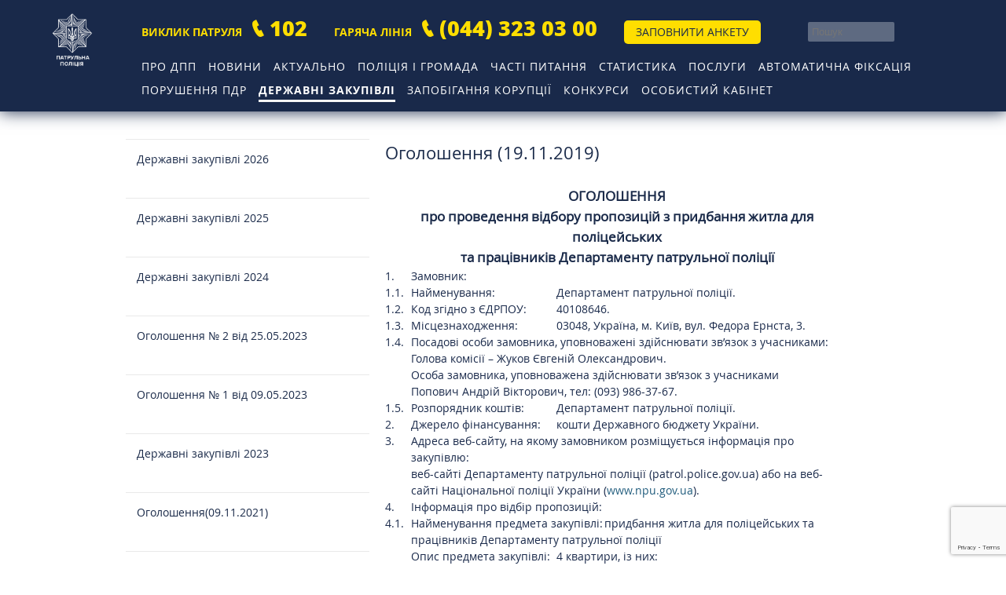

--- FILE ---
content_type: text/html; charset=UTF-8
request_url: https://patrolpolice.gov.ua/tender/ogoloshennya-19-11-2019/
body_size: 14068
content:


<!doctype html>
<html>
<head>
	<meta charset="utf-8">
	<title>  Оголошення (19.11.2019) | Патрульна поліція України</title>
	<meta name="viewport" content="width=device-width, initial-scale=1">
	<meta name="format-detection" content="telephone=no">
	<meta http-equiv="X-UA-Compatible" content="IE=edge" />
	<meta property="og:image" content="https://test0.bmx31337.net/wp-content/uploads/2017/01/teaser-image.jpg">
	<meta name="google-site-verification" content="eROT-LcxzRPc9TXVRXlAmLgXuHDrvirXilFIxunyi4c" />
	<link rel="stylesheet" media="all" href="https://patrolpolice.gov.ua/wp-content/themes/police/css/app_3.css?ver=17.06.25">
	<meta name='robots' content='max-image-preview:large' />
<link rel='dns-prefetch' href='//maps.googleapis.com' />
<link rel='dns-prefetch' href='//patrolpolice.gov.ua' />
<link rel='dns-prefetch' href='//www.google.com' />
<link rel="alternate" type="application/rss+xml" title="Патрульна поліція України &raquo; стрічка" href="https://patrolpolice.gov.ua/feed/" />
<link rel="alternate" type="application/rss+xml" title="Патрульна поліція України &raquo; Канал коментарів" href="https://patrolpolice.gov.ua/comments/feed/" />
<script type="text/javascript">
window._wpemojiSettings = {"baseUrl":"https:\/\/s.w.org\/images\/core\/emoji\/14.0.0\/72x72\/","ext":".png","svgUrl":"https:\/\/s.w.org\/images\/core\/emoji\/14.0.0\/svg\/","svgExt":".svg","source":{"concatemoji":"https:\/\/patrolpolice.gov.ua\/wp-includes\/js\/wp-emoji-release.min.js?ver=6.1.1"}};
/*! This file is auto-generated */
!function(e,a,t){var n,r,o,i=a.createElement("canvas"),p=i.getContext&&i.getContext("2d");function s(e,t){var a=String.fromCharCode,e=(p.clearRect(0,0,i.width,i.height),p.fillText(a.apply(this,e),0,0),i.toDataURL());return p.clearRect(0,0,i.width,i.height),p.fillText(a.apply(this,t),0,0),e===i.toDataURL()}function c(e){var t=a.createElement("script");t.src=e,t.defer=t.type="text/javascript",a.getElementsByTagName("head")[0].appendChild(t)}for(o=Array("flag","emoji"),t.supports={everything:!0,everythingExceptFlag:!0},r=0;r<o.length;r++)t.supports[o[r]]=function(e){if(p&&p.fillText)switch(p.textBaseline="top",p.font="600 32px Arial",e){case"flag":return s([127987,65039,8205,9895,65039],[127987,65039,8203,9895,65039])?!1:!s([55356,56826,55356,56819],[55356,56826,8203,55356,56819])&&!s([55356,57332,56128,56423,56128,56418,56128,56421,56128,56430,56128,56423,56128,56447],[55356,57332,8203,56128,56423,8203,56128,56418,8203,56128,56421,8203,56128,56430,8203,56128,56423,8203,56128,56447]);case"emoji":return!s([129777,127995,8205,129778,127999],[129777,127995,8203,129778,127999])}return!1}(o[r]),t.supports.everything=t.supports.everything&&t.supports[o[r]],"flag"!==o[r]&&(t.supports.everythingExceptFlag=t.supports.everythingExceptFlag&&t.supports[o[r]]);t.supports.everythingExceptFlag=t.supports.everythingExceptFlag&&!t.supports.flag,t.DOMReady=!1,t.readyCallback=function(){t.DOMReady=!0},t.supports.everything||(n=function(){t.readyCallback()},a.addEventListener?(a.addEventListener("DOMContentLoaded",n,!1),e.addEventListener("load",n,!1)):(e.attachEvent("onload",n),a.attachEvent("onreadystatechange",function(){"complete"===a.readyState&&t.readyCallback()})),(e=t.source||{}).concatemoji?c(e.concatemoji):e.wpemoji&&e.twemoji&&(c(e.twemoji),c(e.wpemoji)))}(window,document,window._wpemojiSettings);
</script>
<style type="text/css">
img.wp-smiley,
img.emoji {
	display: inline !important;
	border: none !important;
	box-shadow: none !important;
	height: 1em !important;
	width: 1em !important;
	margin: 0 0.07em !important;
	vertical-align: -0.1em !important;
	background: none !important;
	padding: 0 !important;
}
</style>
	<link rel='stylesheet' id='wp-block-library-css' href='https://patrolpolice.gov.ua/wp-includes/css/dist/block-library/style.min.css?ver=6.1.1' type='text/css' media='all' />
<link rel='stylesheet' id='classic-theme-styles-css' href='https://patrolpolice.gov.ua/wp-includes/css/classic-themes.min.css?ver=1' type='text/css' media='all' />
<style id='global-styles-inline-css' type='text/css'>
body{--wp--preset--color--black: #000000;--wp--preset--color--cyan-bluish-gray: #abb8c3;--wp--preset--color--white: #ffffff;--wp--preset--color--pale-pink: #f78da7;--wp--preset--color--vivid-red: #cf2e2e;--wp--preset--color--luminous-vivid-orange: #ff6900;--wp--preset--color--luminous-vivid-amber: #fcb900;--wp--preset--color--light-green-cyan: #7bdcb5;--wp--preset--color--vivid-green-cyan: #00d084;--wp--preset--color--pale-cyan-blue: #8ed1fc;--wp--preset--color--vivid-cyan-blue: #0693e3;--wp--preset--color--vivid-purple: #9b51e0;--wp--preset--gradient--vivid-cyan-blue-to-vivid-purple: linear-gradient(135deg,rgba(6,147,227,1) 0%,rgb(155,81,224) 100%);--wp--preset--gradient--light-green-cyan-to-vivid-green-cyan: linear-gradient(135deg,rgb(122,220,180) 0%,rgb(0,208,130) 100%);--wp--preset--gradient--luminous-vivid-amber-to-luminous-vivid-orange: linear-gradient(135deg,rgba(252,185,0,1) 0%,rgba(255,105,0,1) 100%);--wp--preset--gradient--luminous-vivid-orange-to-vivid-red: linear-gradient(135deg,rgba(255,105,0,1) 0%,rgb(207,46,46) 100%);--wp--preset--gradient--very-light-gray-to-cyan-bluish-gray: linear-gradient(135deg,rgb(238,238,238) 0%,rgb(169,184,195) 100%);--wp--preset--gradient--cool-to-warm-spectrum: linear-gradient(135deg,rgb(74,234,220) 0%,rgb(151,120,209) 20%,rgb(207,42,186) 40%,rgb(238,44,130) 60%,rgb(251,105,98) 80%,rgb(254,248,76) 100%);--wp--preset--gradient--blush-light-purple: linear-gradient(135deg,rgb(255,206,236) 0%,rgb(152,150,240) 100%);--wp--preset--gradient--blush-bordeaux: linear-gradient(135deg,rgb(254,205,165) 0%,rgb(254,45,45) 50%,rgb(107,0,62) 100%);--wp--preset--gradient--luminous-dusk: linear-gradient(135deg,rgb(255,203,112) 0%,rgb(199,81,192) 50%,rgb(65,88,208) 100%);--wp--preset--gradient--pale-ocean: linear-gradient(135deg,rgb(255,245,203) 0%,rgb(182,227,212) 50%,rgb(51,167,181) 100%);--wp--preset--gradient--electric-grass: linear-gradient(135deg,rgb(202,248,128) 0%,rgb(113,206,126) 100%);--wp--preset--gradient--midnight: linear-gradient(135deg,rgb(2,3,129) 0%,rgb(40,116,252) 100%);--wp--preset--duotone--dark-grayscale: url('#wp-duotone-dark-grayscale');--wp--preset--duotone--grayscale: url('#wp-duotone-grayscale');--wp--preset--duotone--purple-yellow: url('#wp-duotone-purple-yellow');--wp--preset--duotone--blue-red: url('#wp-duotone-blue-red');--wp--preset--duotone--midnight: url('#wp-duotone-midnight');--wp--preset--duotone--magenta-yellow: url('#wp-duotone-magenta-yellow');--wp--preset--duotone--purple-green: url('#wp-duotone-purple-green');--wp--preset--duotone--blue-orange: url('#wp-duotone-blue-orange');--wp--preset--font-size--small: 13px;--wp--preset--font-size--medium: 20px;--wp--preset--font-size--large: 36px;--wp--preset--font-size--x-large: 42px;--wp--preset--spacing--20: 0.44rem;--wp--preset--spacing--30: 0.67rem;--wp--preset--spacing--40: 1rem;--wp--preset--spacing--50: 1.5rem;--wp--preset--spacing--60: 2.25rem;--wp--preset--spacing--70: 3.38rem;--wp--preset--spacing--80: 5.06rem;}:where(.is-layout-flex){gap: 0.5em;}body .is-layout-flow > .alignleft{float: left;margin-inline-start: 0;margin-inline-end: 2em;}body .is-layout-flow > .alignright{float: right;margin-inline-start: 2em;margin-inline-end: 0;}body .is-layout-flow > .aligncenter{margin-left: auto !important;margin-right: auto !important;}body .is-layout-constrained > .alignleft{float: left;margin-inline-start: 0;margin-inline-end: 2em;}body .is-layout-constrained > .alignright{float: right;margin-inline-start: 2em;margin-inline-end: 0;}body .is-layout-constrained > .aligncenter{margin-left: auto !important;margin-right: auto !important;}body .is-layout-constrained > :where(:not(.alignleft):not(.alignright):not(.alignfull)){max-width: var(--wp--style--global--content-size);margin-left: auto !important;margin-right: auto !important;}body .is-layout-constrained > .alignwide{max-width: var(--wp--style--global--wide-size);}body .is-layout-flex{display: flex;}body .is-layout-flex{flex-wrap: wrap;align-items: center;}body .is-layout-flex > *{margin: 0;}:where(.wp-block-columns.is-layout-flex){gap: 2em;}.has-black-color{color: var(--wp--preset--color--black) !important;}.has-cyan-bluish-gray-color{color: var(--wp--preset--color--cyan-bluish-gray) !important;}.has-white-color{color: var(--wp--preset--color--white) !important;}.has-pale-pink-color{color: var(--wp--preset--color--pale-pink) !important;}.has-vivid-red-color{color: var(--wp--preset--color--vivid-red) !important;}.has-luminous-vivid-orange-color{color: var(--wp--preset--color--luminous-vivid-orange) !important;}.has-luminous-vivid-amber-color{color: var(--wp--preset--color--luminous-vivid-amber) !important;}.has-light-green-cyan-color{color: var(--wp--preset--color--light-green-cyan) !important;}.has-vivid-green-cyan-color{color: var(--wp--preset--color--vivid-green-cyan) !important;}.has-pale-cyan-blue-color{color: var(--wp--preset--color--pale-cyan-blue) !important;}.has-vivid-cyan-blue-color{color: var(--wp--preset--color--vivid-cyan-blue) !important;}.has-vivid-purple-color{color: var(--wp--preset--color--vivid-purple) !important;}.has-black-background-color{background-color: var(--wp--preset--color--black) !important;}.has-cyan-bluish-gray-background-color{background-color: var(--wp--preset--color--cyan-bluish-gray) !important;}.has-white-background-color{background-color: var(--wp--preset--color--white) !important;}.has-pale-pink-background-color{background-color: var(--wp--preset--color--pale-pink) !important;}.has-vivid-red-background-color{background-color: var(--wp--preset--color--vivid-red) !important;}.has-luminous-vivid-orange-background-color{background-color: var(--wp--preset--color--luminous-vivid-orange) !important;}.has-luminous-vivid-amber-background-color{background-color: var(--wp--preset--color--luminous-vivid-amber) !important;}.has-light-green-cyan-background-color{background-color: var(--wp--preset--color--light-green-cyan) !important;}.has-vivid-green-cyan-background-color{background-color: var(--wp--preset--color--vivid-green-cyan) !important;}.has-pale-cyan-blue-background-color{background-color: var(--wp--preset--color--pale-cyan-blue) !important;}.has-vivid-cyan-blue-background-color{background-color: var(--wp--preset--color--vivid-cyan-blue) !important;}.has-vivid-purple-background-color{background-color: var(--wp--preset--color--vivid-purple) !important;}.has-black-border-color{border-color: var(--wp--preset--color--black) !important;}.has-cyan-bluish-gray-border-color{border-color: var(--wp--preset--color--cyan-bluish-gray) !important;}.has-white-border-color{border-color: var(--wp--preset--color--white) !important;}.has-pale-pink-border-color{border-color: var(--wp--preset--color--pale-pink) !important;}.has-vivid-red-border-color{border-color: var(--wp--preset--color--vivid-red) !important;}.has-luminous-vivid-orange-border-color{border-color: var(--wp--preset--color--luminous-vivid-orange) !important;}.has-luminous-vivid-amber-border-color{border-color: var(--wp--preset--color--luminous-vivid-amber) !important;}.has-light-green-cyan-border-color{border-color: var(--wp--preset--color--light-green-cyan) !important;}.has-vivid-green-cyan-border-color{border-color: var(--wp--preset--color--vivid-green-cyan) !important;}.has-pale-cyan-blue-border-color{border-color: var(--wp--preset--color--pale-cyan-blue) !important;}.has-vivid-cyan-blue-border-color{border-color: var(--wp--preset--color--vivid-cyan-blue) !important;}.has-vivid-purple-border-color{border-color: var(--wp--preset--color--vivid-purple) !important;}.has-vivid-cyan-blue-to-vivid-purple-gradient-background{background: var(--wp--preset--gradient--vivid-cyan-blue-to-vivid-purple) !important;}.has-light-green-cyan-to-vivid-green-cyan-gradient-background{background: var(--wp--preset--gradient--light-green-cyan-to-vivid-green-cyan) !important;}.has-luminous-vivid-amber-to-luminous-vivid-orange-gradient-background{background: var(--wp--preset--gradient--luminous-vivid-amber-to-luminous-vivid-orange) !important;}.has-luminous-vivid-orange-to-vivid-red-gradient-background{background: var(--wp--preset--gradient--luminous-vivid-orange-to-vivid-red) !important;}.has-very-light-gray-to-cyan-bluish-gray-gradient-background{background: var(--wp--preset--gradient--very-light-gray-to-cyan-bluish-gray) !important;}.has-cool-to-warm-spectrum-gradient-background{background: var(--wp--preset--gradient--cool-to-warm-spectrum) !important;}.has-blush-light-purple-gradient-background{background: var(--wp--preset--gradient--blush-light-purple) !important;}.has-blush-bordeaux-gradient-background{background: var(--wp--preset--gradient--blush-bordeaux) !important;}.has-luminous-dusk-gradient-background{background: var(--wp--preset--gradient--luminous-dusk) !important;}.has-pale-ocean-gradient-background{background: var(--wp--preset--gradient--pale-ocean) !important;}.has-electric-grass-gradient-background{background: var(--wp--preset--gradient--electric-grass) !important;}.has-midnight-gradient-background{background: var(--wp--preset--gradient--midnight) !important;}.has-small-font-size{font-size: var(--wp--preset--font-size--small) !important;}.has-medium-font-size{font-size: var(--wp--preset--font-size--medium) !important;}.has-large-font-size{font-size: var(--wp--preset--font-size--large) !important;}.has-x-large-font-size{font-size: var(--wp--preset--font-size--x-large) !important;}
.wp-block-navigation a:where(:not(.wp-element-button)){color: inherit;}
:where(.wp-block-columns.is-layout-flex){gap: 2em;}
.wp-block-pullquote{font-size: 1.5em;line-height: 1.6;}
</style>
<link rel='stylesheet' id='contact-form-7-css' href='https://patrolpolice.gov.ua/wp-content/plugins/contact-form-7/includes/css/styles.css?ver=5.6.4' type='text/css' media='all' />
<link rel='stylesheet' id='select2_style-css' href='https://patrolpolice.gov.ua/wp-content/themes/police/css/select2.min.css?ver=6.1.1' type='text/css' media='all' />
<link rel='stylesheet' id='menu-css' href='https://patrolpolice.gov.ua/wp-content/themes/police/css/menu.css?ver=6.1.1' type='text/css' media='all' />
<link rel='stylesheet' id='tablepress-default-css' href='https://patrolpolice.gov.ua/wp-content/plugins/tablepress/css/default.min.css?ver=1.14' type='text/css' media='all' />
<link rel='stylesheet' id='cf7cf-style-css' href='https://patrolpolice.gov.ua/wp-content/plugins/cf7-conditional-fields/style.css?ver=2.2.10' type='text/css' media='all' />
<link rel='stylesheet' id='jquery-ui-smoothness-css' href='https://patrolpolice.gov.ua/wp-content/plugins/contact-form-7/includes/js/jquery-ui/themes/smoothness/jquery-ui.min.css?ver=1.12.1' type='text/css' media='screen' />
<script type='text/javascript' src='https://maps.googleapis.com/maps/api/js?key=AIzaSyCA4byJL0VXTRWGfUe8kQs7N-GtW9xaUo8&#038;libraries=places&#038;ver=6.1.1' id='pcfe-google-places-api-js'></script>
<script type='text/javascript' src='https://patrolpolice.gov.ua/wp-content/plugins/contact-form-7-city-field-extension/js/script.js?ver=6.1.1' id='pcfe-plugin-script-js'></script>
<script type='text/javascript' src='https://patrolpolice.gov.ua/wp-includes/js/jquery/jquery.min.js?ver=3.6.1' id='jquery-core-js'></script>
<script type='text/javascript' src='https://patrolpolice.gov.ua/wp-includes/js/jquery/jquery-migrate.min.js?ver=3.3.2' id='jquery-migrate-js'></script>
<link rel="https://api.w.org/" href="https://patrolpolice.gov.ua/wp-json/" /><link rel="canonical" href="https://patrolpolice.gov.ua/tender/ogoloshennya-19-11-2019/" />
<link rel='shortlink' href='https://patrolpolice.gov.ua/?p=31473' />
<link rel="alternate" type="application/json+oembed" href="https://patrolpolice.gov.ua/wp-json/oembed/1.0/embed?url=https%3A%2F%2Fpatrolpolice.gov.ua%2Ftender%2Fogoloshennya-19-11-2019%2F" />
<link rel="alternate" type="text/xml+oembed" href="https://patrolpolice.gov.ua/wp-json/oembed/1.0/embed?url=https%3A%2F%2Fpatrolpolice.gov.ua%2Ftender%2Fogoloshennya-19-11-2019%2F&#038;format=xml" />
<style type="text/css">
.qtranxs_flag_ua {background-image: url(https://patrolpolice.gov.ua/wp-content/plugins/qtranslate-x/flags/ua.png); background-repeat: no-repeat;}
</style>
<link hreflang="ua" href="https://patrolpolice.gov.ua/ua/tender/ogoloshennya-19-11-2019/" rel="alternate" />
<link hreflang="x-default" href="https://patrolpolice.gov.ua/tender/ogoloshennya-19-11-2019/" rel="alternate" />
<meta name="generator" content="qTranslate-X 3.4.6.8" />
		<style type="text/css" id="wp-custom-css">
			.frm-sbm-btn{
	background-color:#2A5B83;
	color:white;
	opacity:1;
	border: solid 0.1em #2A5B83;
	border-radius: 5px;
	padding:15px 15px;
	font-size:16px;
	transition:.3s;
  

}

.frm-sbm-btn:hover{
	border:solid 0.1em #19294a;
	background-color:#ECF0F1;
	color:black;
}



.hide_field_form_for_traffic{
	display:none;
}


.date_travel{
	border:solid 1px #19294a;
	border-radius: 5px;
	padding: 0.5em 0.5em;
	background-color: #ecf0f1;
	margin-bottom:1em;
}

.dropdown {
	background-color: transparent;
	border: none;
}		</style>
		
<!-- START - Open Graph and Twitter Card Tags 3.2.0 -->
 <!-- Facebook Open Graph -->
  <meta property="og:locale" content="uk_UA"/>
  <meta property="og:site_name" content="Патрульна поліція України"/>
  <meta property="og:title" content="Оголошення (19.11.2019)"/>
  <meta property="og:url" content="https://patrolpolice.gov.ua/tender/ogoloshennya-19-11-2019/"/>
  <meta property="og:type" content="article"/>
  <meta property="og:description" content="ОГОЛОШЕННЯ
про проведення відбору пропозицій з придбання житла для поліцейських
та працівників Департаменту патрульної поліції





1.
Замовник:
 


1.1.
Найменування:
Департамент патрульної поліції.


1.2.
Код згідно з ЄДРПОУ:
40108646.


1.3.
Місцезнаходження:
03048, Украї"/>
  <meta property="og:image" content="http://patrol.police.gov.ua/wp-content/uploads/2016/02/police-logo.png"/>
  <meta property="og:image:url" content="http://patrol.police.gov.ua/wp-content/uploads/2016/02/police-logo.png"/>
 <!-- Google+ / Schema.org -->
  <meta itemprop="name" content="Оголошення (19.11.2019)"/>
  <meta itemprop="headline" content="Оголошення (19.11.2019)"/>
  <meta itemprop="description" content="ОГОЛОШЕННЯ
про проведення відбору пропозицій з придбання житла для поліцейських
та працівників Департаменту патрульної поліції





1.
Замовник:
 


1.1.
Найменування:
Департамент патрульної поліції.


1.2.
Код згідно з ЄДРПОУ:
40108646.


1.3.
Місцезнаходження:
03048, Украї"/>
  <meta itemprop="image" content="http://patrol.police.gov.ua/wp-content/uploads/2016/02/police-logo.png"/>
  <meta itemprop="author" content="admin"/>
 <!-- Twitter Cards -->
  <meta name="twitter:title" content="Оголошення (19.11.2019)"/>
  <meta name="twitter:card" content="summary_large_image"/>
 <!-- SEO -->
 <!-- Misc. tags -->
 <!-- is_singular -->
<!-- END - Open Graph and Twitter Card Tags 3.2.0 -->
	
	<script>
	           (function(i,s,o,g,r,a,m){i['GoogleAnalyticsObject']=r;i[r]=i[r]||function(){
          (i[r].q=i[r].q||[]).push(arguments)},i[r].l=1*new Date();a=s.createElement(o),
          m=s.getElementsByTagName(o)[0];a.async=1;a.src=g;m.parentNode.insertBefore(a,m)
          })(window,document,'script','//www.google-analytics.com/analytics.js','ga');

          ga('create', 'G-4GKXHDWFHX', 'auto', {'allowLinker': true});
//ga('require', 'linker');
//ga('linker:autoLink', ['http://anketa.patrol.police.gov.ua/'] );
          ga('send', 'pageview');

	</script>

	 <!-- Facebook Pixel -->
    <script>
        !function(f,b,e,v,n,t,s){if(f.fbq)return;n=f.fbq=function(){n.callMethod?
                n.callMethod.apply(n,arguments):n.queue.push(arguments)};if(!f._fbq)f._fbq=n;
            n.push=n;n.loaded=!0;n.version='2.0';n.queue=[];t=b.createElement(e);t.async=!0;
            t.src=v;s=b.getElementsByTagName(e)[0];s.parentNode.insertBefore(t,s)}(window,
                document,'script','https://connect.facebook.net/en_US/fbevents.js');
        fbq('init', '794336400611769'); // Insert your pixel ID here.
    </script>
    <!-- End Facebook Pixel -->
	<script type="text/javascript">
		function fbqEvent(config) {
		    try {
		        fbq('track', config.id, {
		            content_ids: config.content_ids ? config.content_ids : ['1'], // SET DEFAULT HERE: DEFAULT IS '1'
		            content_type: config.content_type ? config.content_type : 'product', // SET DEFAULT HERE
		            value: config.value ? config.value : 0, // SET DEFAULT HERE
		            currency: config.currency ? config.currency : 'USD' // SET DEFAULT HERE
		        });
		    } catch (e) {

		    }
		}

		function gaEvent(config) {
		    try {
		        ga('send', {
		            hitType: 'event',
		            eventCategory: config.category ? config.category : 'registration', // SET DEFAULT HERE
		            eventAction: config.action ? config.action : 'click', // SET DEFAULT HERE
		            eventLabel: config.label ? config.label : 'proceed-to-application', // SET DEFAULT HERE
		            eventValue: config.value ? config.value : 0 // SET DEFAULT HERE
		        });
		    } catch (e) {

		    }
		}

		window.addEventListener("load", function(){
		    var el = document.getElementById('proceed-to-application'); // or however you want to get the DOM element to track
			if (el) {
			    el.addEventListener("click", function() {
			        fbqEvent({
			            id: 'proceed-to-application',
			            content_ids: ['1'],
			            content_type: 'product',
			            value: 1,
			            currency: 'USD'
			        });
			        gaEvent({
			            category: 'registration',
			            action: 'click',
			            label: 'proceed-to-application',
			            value: 0
			        });
			    });
			}
			var el = document.getElementById('a-link'); // or however you want to get the DOM element to track
			if (el) {
			    el.addEventListener("click", function() {
			        fbqEvent({
			            id: 'proceed-to-application',
			            content_ids: ['1'],
			            content_type: 'product',
			            value: 1,
			            currency: 'USD'
			        });
			        gaEvent({
			            category: 'registration',
			            action: 'click',
			            label: 'proceed-to-application',
			            value: 0
			        });
			    });
			}
		}, false);
	</script>
</head>
<body class="">
<!-- BEGIN header -->
<header class="header">
  <div class="header__logo">
    <a href="/" class="main-logo main-logo_adaptive"></a>
  </div>

  <div class="header__content">

    <div class="header__phones">
      <a href="tel:102" class="header-call">
        <span class="header-call__text">Виклик патруля</span>
        <span class="header-call__number">
          <i class="icon icon-phone"></i>
          102
        </span>
      </a>

      <a href="tel:0443230300" class="header-call">
        <span class="header-call__text">Гаряча лінія</span>
        <span class="header-call__number">
          <i class="icon icon-phone"></i>
          (044) 323 03 00
        </span>
      </a>
	<a href="http://anketa.patrolpolice.gov.ua" id="proceed-to-application" style="display: inline-flex; border-radius: 5px; 					position: relative; line-height: 30px; box-sizing: border-box; padding: 0 15px; text-align: center;
    background-color: #FFDE00; font-weight: normal; font-size: 14px; text-transform: uppercase; color: #19294A; text-decoration: none;">Заповнити анкету</a>

      <a href="/contacts" class="header-others"></a>
    </div>

    <div class="header__menu">
<!--      <nav class="main-menu">-->

<!--         <a class="main-menu__link --><!--" href="/">Головна</a> -->

<!--	<a class="main-menu__link --><!--" href="/about_dpp">--><!--</a>-->

<!--        <a class="main-menu__link --><!--" href="/news">--><!--</a>-->

<!--        <a class="main-menu__link --><!--" href="/highlights">--><!--</a>-->

<!--        <a class="main-menu__link --><!--" href="/projects">--><!--</a>-->

<!--	<a href="/jobs" class="main-menu__link --><!--">--><!--</a>-->

<!--        <a class="main-menu__link --><!--" href="/faq">--><!--</a>-->
<!--        <a class="main-menu__link --><!--" href="/contacts">--><!--</a>-->
<!--        <a class="main-menu__link --><!--" href="/contacts">--><!--</a>-->

<!--        <a class="main-menu__link --><!--" href="/prevent-corrupt">--><!--</a>-->



<!--         <a class="main-menu__link --><!--" href="/faq">Часті запитання</a> -->

<!--<a href="http://anketa.patrol.police.gov.ua/index.php?r=cabinet/login" class="main-menu__link"-->
<!--title="В Особистому кабінеті учасники конкурсу можуть змінити адресу електронної пошти, на яку надходитимуть листи-запрошення на етапи відбору."-->
<!--target="_blank">--><!--</a>-->
                        <!-- /services-->
<!--<a class="main-menu__link --><!--" href="services">--><!--</a>-->

<!--<a class="main-menu__link --><!--" href="/statystyka">--><!--</a>-->
<!--<a class="main-menu__link --><!--" href="/zakupivli">--><!--</a>-->
<!--<a class="main-menu__link --><!--" href="/pogodzhennya-marshrutu-ruhu">--><!--</a>-->

<!--<a href="http://80.91.161.100/" id="proceed-to-application" style="display: inline-flex; border-radius: 10px; position: relative; line-height: 30px; box-sizing: border-box; padding: 0 15px; text-align: center;
    background-color: #FFDE00; font-weight: normal; font-size: 14px; text-transform: uppercase; color: #19294A; text-decoration: none;">Заповнити анкету</a>-->
<!-- <a href="http://80.91.161.100/index.php?r=cabinet/login" style="display: inline-flex; border-radius: 10px; position: relative; line-height: 30px; box-sizing: border-box; padding: 0 15px; text-align: center; margin-left: 10px;
    background-color: #FFDE00; font-weight: normal; font-size: 14px; text-transform: uppercase; color: #19294A; text-decoration: none;" title="В Особистому кабінеті учасники конкурсу можуть змінити адресу електронної пошти, на яку надходитимуть листи-запрошення на етапи відбору.">Особистий кабінет</a> -->
<!--<a href="https://test0.bmx31337.net/jobs" id="proceed-to-application" style="display: inline-flex; border-radius: 10px; position: relative; line-height: 30px; box-sizing: border-box; padding: 0 15px; text-align: center;
    background-color: #FFDE00; font-weight: normal; font-size: 14px; text-transform: uppercase; color: #19294A; text-decoration: none;">Заповнити анкету</a>-->
<!--      </nav>-->
<!--        <div style="display: none">-->
        
<nav class="main-menu">
    <ul class="top-menu">
        
                <li>
                    <a class="main-menu__link dropdown-standart "
                       href="https://patrolpolice.gov.ua/about_dpp/">
                        Про ДПП                    </a>
                    <!--                    <span class="submenu-open">x</span>-->
                    <div class="arrow-down"></div>
                    <ul class="submenu-standart">

                                                    <li>
                                <a href="https://patrolpolice.gov.ua/dpp-structure/"
                                   class="main-menu__link">
                                    Структура ДПП                                </a>
                            </li>
                                                    <li>
                                <a href="https://patrolpolice.gov.ua/faq/normatyvno-pravova-baza-diyalnosti-patrulnoyi-politsiyi/"
                                   class="main-menu__link">
                                    Нормативно-правова база діяльності патрульної поліції                                </a>
                            </li>
                                                    <li>
                                <a href="https://patrolpolice.gov.ua/energy_efficiency/"
                                   class="main-menu__link">
                                    Енергоефективність                                </a>
                            </li>
                                                    <li>
                                <a href="https://patrolpolice.gov.ua/vnutrishnij-audyt/"
                                   class="main-menu__link">
                                    Внутрішній аудит                                </a>
                            </li>
                                                    <li>
                                <a href="https://patrolpolice.gov.ua/contacts/"
                                   class="main-menu__link">
                                    Контакти                                </a>
                            </li>
                                            </ul>
                </li>

            
                <li>
                    <a class="main-menu__link "
                       href="https://patrolpolice.gov.ua/news/">
                        Новини                    </a>
                </li>
            
                <li>
                    <a class="main-menu__link "
                       href="https://patrolpolice.gov.ua/highlights/">
                        Актуально                    </a>
                </li>
            
                <li>
                    <a class="main-menu__link dropdown-standart "
                       href="https://patrolpolice.gov.ua/projects/">
                        Поліція і громада                    </a>
                    <!--                    <span class="submenu-open">x</span>-->
                    <div class="arrow-down"></div>
                    <ul class="submenu-standart">

                                                    <li>
                                <a href="https://patrolpolice.gov.ua/project/propozytsiyi-vid-biznes-spilnoty/"
                                   class="main-menu__link">
                                    Пропозиції від бізнес-спільноти                                </a>
                            </li>
                                                    <li>
                                <a href="https://patrolpolice.gov.ua/project/shkilni-prezentatsiyi/"
                                   class="main-menu__link">
                                    Шкільні презентації                                </a>
                            </li>
                                                    <li>
                                <a href="https://patrolpolice.gov.ua/project/moya-nova-politsiya-gromadska-pidtrymka/"
                                   class="main-menu__link">
                                    Моя нова поліція: громадська підтримка                                </a>
                            </li>
                                            </ul>
                </li>

            
                <li>
                    <a class="main-menu__link dropdown-standart "
                       href="https://patrolpolice.gov.ua/faq/">
                        Часті питання                    </a>
                    <!--                    <span class="submenu-open">x</span>-->
                    <div class="arrow-down"></div>
                    <ul class="submenu-standart">

                                                    <li>
                                <a href="https://patrolpolice.gov.ua/faq/protydiya-domashnomu-nasylstvu/"
                                   class="main-menu__link">
                                    Протидія домашньому насильству                                </a>
                            </li>
                                                    <li>
                                <a href="https://patrolpolice.gov.ua/faq/spilkuvannya-z-politsejskymy/"
                                   class="main-menu__link">
                                    Спілкування з поліцейськими                                </a>
                            </li>
                                                    <li>
                                <a href="https://patrolpolice.gov.ua/faq/parkuvannya-i-evakuatsiya/"
                                   class="main-menu__link">
                                    Паркування і евакуація                                </a>
                            </li>
                                                    <li>
                                <a href="https://patrolpolice.gov.ua/faq/dorozhno-transportni-prygody/"
                                   class="main-menu__link">
                                    Дорожньо-транспортні пригоди                                </a>
                            </li>
                                                    <li>
                                <a href="https://patrolpolice.gov.ua/faq/normatyvno-pravova-baza-diyalnosti-patrulnoyi-politsiyi/"
                                   class="main-menu__link">
                                    Нормативно-правова база діяльності патрульної поліції                                </a>
                            </li>
                                            </ul>
                </li>

            
                <li>
                    <a class="main-menu__link "
                       href="https://patrolpolice.gov.ua/statystyka/">
                        Статистика                    </a>
                </li>
            
                <li>
                    <a class="main-menu__link "
                       href="https://patrolpolice.gov.ua/services/">
                        Послуги                    </a>
                </li>
            
                <li>
                    <a class="main-menu__link dropdown-standart "
                       href="https://patrolpolice.gov.ua/avtomatychna-fiksatsiya/">
                        Автоматична фіксація                    </a>
                    <!--                    <span class="submenu-open">x</span>-->
                    <div class="arrow-down"></div>
                    <ul class="submenu-standart">

                                                    <li>
                                <a href="https://patrolpolice.gov.ua/automatic_fixation/rekvizyty-oplaty-shtrafiv-zafiksovanyh-v-avtomatychnomu-rezhymi/"
                                   class="main-menu__link">
                                    Реквізити оплати штрафів зафіксованих в автоматичному режимі                                </a>
                            </li>
                                                    <li>
                                <a href="https://patrolpolice.gov.ua/automatic_fixation/zayavy-ta-povidomlennya/"
                                   class="main-menu__link">
                                    Заяви та повідомлення                                </a>
                            </li>
                                                    <li>
                                <a href="https://patrolpolice.gov.ua/automatic_fixation/informatsiya-pro-vstanovleni-kaf/"
                                   class="main-menu__link">
                                    Інформація про встановлені технічні засоби (прилади контролю)                                </a>
                            </li>
                                            </ul>
                </li>

            
                <li>
                    <a class="main-menu__link "
                       href="https://patrolpolice.gov.ua/porushennya-pdr/">
                        Порушення ПДР                    </a>
                </li>
            
                <li>
                    <a class="main-menu__link dropdown-standart is-active"
                       href="https://patrolpolice.gov.ua/zakupivli/">
                        Державні закупівлі                    </a>
                    <!--                    <span class="submenu-open">x</span>-->
                    <div class="arrow-down"></div>
                    <ul class="submenu-standart">

                                                    <li>
                                <a href="https://patrolpolice.gov.ua/tender/derzhavni-zakupivli-2026/"
                                   class="main-menu__link">
                                    Державні закупівлі 2026                                </a>
                            </li>
                                                    <li>
                                <a href="https://patrolpolice.gov.ua/tender/derzhavni-zakupivli-2025/"
                                   class="main-menu__link">
                                    Державні закупівлі 2025                                </a>
                            </li>
                                                    <li>
                                <a href="https://patrolpolice.gov.ua/tender/derzhavni-zakupivli-2024/"
                                   class="main-menu__link">
                                    Державні закупівлі 2024                                </a>
                            </li>
                                                    <li>
                                <a href="https://patrolpolice.gov.ua/tender/ogoloshennya-2-vid-25-05-2023/"
                                   class="main-menu__link">
                                    Оголошення № 2 від 25.05.2023                                </a>
                            </li>
                                                    <li>
                                <a href="https://patrolpolice.gov.ua/tender/ogoloshennya-1-vid-09-05-2023/"
                                   class="main-menu__link">
                                    Оголошення № 1 від 09.05.2023                                </a>
                            </li>
                                                    <li>
                                <a href="https://patrolpolice.gov.ua/tender/derzhavni-zakupivli-2023/"
                                   class="main-menu__link">
                                    Державні закупівлі 2023                                </a>
                            </li>
                                                    <li>
                                <a href="https://patrolpolice.gov.ua/tender/ogoloshennya-09-11-2021/"
                                   class="main-menu__link">
                                    Оголошення(09.11.2021)                                </a>
                            </li>
                                                    <li>
                                <a href="https://patrolpolice.gov.ua/tender/50791/"
                                   class="main-menu__link">
                                    Державні закупівлі(23.10.2021)                                </a>
                            </li>
                                                    <li>
                                <a href="https://patrolpolice.gov.ua/tender/derzhavni-zakupivli-3/"
                                   class="main-menu__link">
                                    Державні закупівлі                                </a>
                            </li>
                                                    <li>
                                <a href="https://patrolpolice.gov.ua/tender/derzhavni-zakupivli-2/"
                                   class="main-menu__link">
                                    Державні закупівлі (25.01.2021)                                </a>
                            </li>
                                                    <li>
                                <a href="https://patrolpolice.gov.ua/tender/ogoloshennya-17-11-2020/"
                                   class="main-menu__link">
                                    Оголошення(17.11.2020)                                </a>
                            </li>
                                                    <li>
                                <a href="https://patrolpolice.gov.ua/tender/derzhavni-zakupivli-06-11-2020/"
                                   class="main-menu__link">
                                    Державні закупівлі(05.11.2020)                                </a>
                            </li>
                                                    <li>
                                <a href="https://patrolpolice.gov.ua/tender/ogoloshennya-pro-rezultaty-provedennya-vidboru/"
                                   class="main-menu__link">
                                    Оголошення про результати проведення відбору                                </a>
                            </li>
                                                    <li>
                                <a href="https://patrolpolice.gov.ua/tender/umovy-provedennya-vidboru-propozytsij/"
                                   class="main-menu__link">
                                    Умови проведення відбору пропозицій                                </a>
                            </li>
                                                    <li>
                                <a href="https://patrolpolice.gov.ua/tender/ogoloshennya-19-11-2019/"
                                   class="main-menu__link">
                                    Оголошення (19.11.2019)                                </a>
                            </li>
                                                    <li>
                                <a href="https://patrolpolice.gov.ua/tender/derzhavni-zakupivli-departamentu-patrulnoyi-politsiyi/"
                                   class="main-menu__link">
                                    Державні закупівлі Департаменту патрульної поліції                                </a>
                            </li>
                                                    <li>
                                <a href="https://patrolpolice.gov.ua/tender/rezultati-provedennya-vidboru/"
                                   class="main-menu__link">
                                    Результати проведення відбору                                </a>
                            </li>
                                                    <li>
                                <a href="https://patrolpolice.gov.ua/tender/derzhavni-zakupivli-12-11-2018/"
                                   class="main-menu__link">
                                    Державні закупівлі (12.11.2018)                                </a>
                            </li>
                                                    <li>
                                <a href="https://patrolpolice.gov.ua/tender/derzhavni-zakupivli/"
                                   class="main-menu__link">
                                    Державні закупівлі (09.10.2018)                                </a>
                            </li>
                                            </ul>
                </li>

            
                <li>
                    <a class="main-menu__link dropdown-standart "
                       href="https://patrolpolice.gov.ua/prevent-corrupt/">
                        Запобігання корупції                    </a>
                    <!--                    <span class="submenu-open">x</span>-->
                    <div class="arrow-down"></div>
                    <ul class="submenu-standart">

                                                    <li>
                                <a href="https://patrolpolice.gov.ua/prevent-corrupt/"
                                   class="main-menu__link">
                                    Викривачі корупції                                </a>
                            </li>
                                                    <li>
                                <a href="https://patrolpolice.gov.ua/prevent/ochyshhennya-vlady/"
                                   class="main-menu__link">
                                    Очищення влади                                </a>
                            </li>
                                                    <li>
                                <a href="https://patrolpolice.gov.ua/prevent/h3-sub-yektam-deklaruvannya-h3-br/"
                                   class="main-menu__link">
                                    Суб`єктам декларування                                </a>
                            </li>
                                                    <li>
                                <a href="https://patrolpolice.gov.ua/prevent/h3-protydiya-koruptsiyi-h3-br/"
                                   class="main-menu__link">
                                    Протидія корупції                                </a>
                            </li>
                                                    <li>
                                <a href="https://patrolpolice.gov.ua/prevent/h3-vidpovidalnist-za-koruptsijni-abo-pov-yazani-z-koruptsiyeyu-pravoporushennya-h3-br/"
                                   class="main-menu__link">
                                    Відповідальність за корупційні або пов’язані з корупцією правопорушення                                </a>
                            </li>
                                                    <li>
                                <a href="https://patrolpolice.gov.ua/prevent/h3-novyny-upzkpl-h3-br/"
                                   class="main-menu__link">
                                    Новини ВЗК                                </a>
                            </li>
                                                    <li>
                                <a href="https://patrolpolice.gov.ua/prevent/h3-elektronne-deklaruvannya-ta-zahody-zdijsnennya-finansovogo-kontrolyu-h3-br/"
                                   class="main-menu__link">
                                    Електронне декларування та заходи здійснення фінансового контролю                                </a>
                            </li>
                                                    <li>
                                <a href="https://patrolpolice.gov.ua/prevent/h3-rozyasnennya-shhodo-zastosuvannya-okremyh-polozhen-zu-pro-zapobigannya-koruptsiyi-h3-br/"
                                   class="main-menu__link">
                                    Роз’яснення щодо застосування окремих положень ЗУ «Про запобігання корупції                                </a>
                            </li>
                                                    <li>
                                <a href="https://patrolpolice.gov.ua/prevent/h3-pravyla-etychnoyi-povedinky-h3-br/"
                                   class="main-menu__link">
                                    Правила етичної поведінки                                </a>
                            </li>
                                                    <li>
                                <a href="https://patrolpolice.gov.ua/prevent/h3-zvity-po-zapobigannyu-koruptsiyi-h3-br/"
                                   class="main-menu__link">
                                    Звіти по запобіганню корупції                                </a>
                            </li>
                                                    <li>
                                <a href="https://patrolpolice.gov.ua/prevent/h3-zapobigannya-ta-vregulyuvannya-konfliktu-interesiv-h3-br/"
                                   class="main-menu__link">
                                    Запобігання та врегулювання конфлікту інтересів                                </a>
                            </li>
                                                    <li>
                                <a href="https://patrolpolice.gov.ua/prevent/h3-zapobigannya-koruptsijnym-ta-pov-yazanym-z-koruptsiyeyu-pravoporushennyam-zahyst-vykryvachiv-h3/"
                                   class="main-menu__link">
                                    Запобігання корупційним та пов’язаним з корупцією правопорушенням, захист викривачів                                </a>
                            </li>
                                                    <li>
                                <a href="https://patrolpolice.gov.ua/prevent/h3-antykoruptsijni-programy-npu-otsinka-koruptsijnyh-ryzykiv-u-diyalnosti-npu-h3-br/"
                                   class="main-menu__link">
                                    Антикорупційні програми НПУ, оцінка корупційних ризиків у діяльності НПУ                                </a>
                            </li>
                                                    <li>
                                <a href="https://patrolpolice.gov.ua/prevent/https-www-kmu-gov-ua-ua-diyalnist-antikorupcijna-diyalnist-normativno-pravova-baza/"
                                   class="main-menu__link">
                                    Антикорупційне законодавство                                </a>
                            </li>
                                                    <li>
                                <a href="https://patrolpolice.gov.ua/prevent/h3-spetsialno-upovnovazheni-pidrozdily-npu-u-sferi-protydiyi-koruptsiyi-h3-br/"
                                   class="main-menu__link">
                                    Спеціально уповноважені підрозділи НПУ у сфері протидії корупції                                </a>
                            </li>
                                                    <li>
                                <a href="https://patrolpolice.gov.ua/prevent/h3-upovnovazhenyj-pidrozdil-z-pytan-zapobigannya-koruptsiyi-v-npu-h3/"
                                   class="main-menu__link">
                                    Уповноважений підрозділ з питань запобігання корупції в НПУ                                </a>
                            </li>
                                                    <li>
                                <a href="https://patrolpolice.gov.ua/prevent/zakonodavstvo-ta-inshi-normatyvno-pravovi-akty-u-sferi-protydiyi-koruptsiyi/"
                                   class="main-menu__link">
                                    Законодавство та інші нормативно-правові акти у сфері протидії корупції                                </a>
                            </li>
                                                    <li>
                                <a href="https://patrolpolice.gov.ua/prevent/konventsiya-organizatsiyi-ob-yednanyh-natsij-proty-koruptsiyi-vid-31-10-2003-ratyfikovana-zakonom-ukrayiny-vid-18-10-2006-251-v/"
                                   class="main-menu__link">
                                    Законодавство та інші нормативно-правові акти у сфері запобігання корупції                                </a>
                            </li>
                                                    <li>
                                <a href="https://patrolpolice.gov.ua/prevent/h3-komisiya-z-otsinky-koruptsijnyh-ryzykiv-ta-monitoryngu-vykonannya-h3/"
                                   class="main-menu__link">
                                    Комісія з оцінки корупційних ризиків та моніторингу виконання                                </a>
                            </li>
                                            </ul>
                </li>

            
                <li>
                    <a class="main-menu__link dropdown-standart "
                       href="">
                        Конкурси                    </a>
                    <!--                    <span class="submenu-open">x</span>-->
                    <div class="arrow-down"></div>
                    <ul class="submenu-standart">

                                                    <li>
                                <a href="https://patrolpolice.gov.ua/vakansiyi-politsejskyh-patrulnoyi-politsiyi/"
                                   class="main-menu__link">
                                    Вакансії поліцейських патрульної поліції                                </a>
                            </li>
                                                    <li>
                                <a href="https://patrolpolice.gov.ua/vnutrishnij-konkurs/"
                                   class="main-menu__link">
                                    Внутрішні вакансії                                </a>
                            </li>
                                                    <li>
                                <a href="https://patrolpolice.gov.ua/khyzhak/"
                                   class="main-menu__link">
                                    Вакансії ППОППП (стрілецький) «Хижак – 1»                                </a>
                            </li>
                                            </ul>
                </li>

            
                <li>
                    <a class="main-menu__link "
                       href="https://anketa.patrolpolice.gov.ua/index.php?r=newcabinet/register">
                        Особистий кабінет                    </a>
                </li>
                </ul>
</nav>

<!--        </div>-->
      <div class="header__search">
        <form role="search" method="get" id="searchform" class="searchform" action="/">
	<div>
		<label class="screen-reader-text" for="s">Пошук:</label>
		<input type="text" value="" placeholder="Пошук" name="s" id="s" />
		<input type="submit" id="searchsubmit" value="Шукати" />
	</div>
</form>      </div>

      <div class="header__right">
        <form action="" class="global-search">
          <input class="global-search__input" name="global_search" placeholder="Пошук" type="text">
          <i class="global-search__icon icon icon-search"></i>
        </form>

        <div class="lang">


          <div class="lang__item">
            
<ul class="language-chooser language-chooser-both qtranxs_language_chooser" id="qtranslate-chooser">
<li class="active"><a href="https://patrolpolice.gov.ua/ua/tender/ogoloshennya-19-11-2019/" class="qtranxs_flag_ua qtranxs_flag_and_text" title="Українською (ua)"><span>Українською</span></a></li>
</ul><div class="qtranxs_widget_end"></div>

           <!--  <span>Українською</span>
            <i class="icon icon-chevron-down"></i> -->
          </div>

         <!--  <ul class="lang__list">
            <li class="lang__item">
              <span>Українською</span>
            </li>
            <li class="lang__item">
              <span>По-русски</span>
            </li>
          </ul> -->
        </div>
      </div>
    </div>

    <div class="header__menu-btn visible-sm">
      <button class="hamburger" type="button"><span></span></button>
    </div>

  </div>
</header>
<!-- END header -->




  <div class="page-content">
    <div class="l">

      <div class="l-news-page">

        <div class="l-news-page__left" data-scroller>
          <ul class="list">

            <li class="list__item"><a href="https://patrolpolice.gov.ua/tender/derzhavni-zakupivli-2026/" class="q ">  <div class="q__content">Державні закупівлі 2026</div></a></li><li class="list__item"><a href="https://patrolpolice.gov.ua/tender/derzhavni-zakupivli-2025/" class="q ">  <div class="q__content">Державні закупівлі 2025</div></a></li><li class="list__item"><a href="https://patrolpolice.gov.ua/tender/derzhavni-zakupivli-2024/" class="q ">  <div class="q__content">Державні закупівлі 2024</div></a></li><li class="list__item"><a href="https://patrolpolice.gov.ua/tender/ogoloshennya-2-vid-25-05-2023/" class="q ">  <div class="q__content">Оголошення № 2 від 25.05.2023</div></a></li><li class="list__item"><a href="https://patrolpolice.gov.ua/tender/ogoloshennya-1-vid-09-05-2023/" class="q ">  <div class="q__content">Оголошення № 1 від 09.05.2023</div></a></li><li class="list__item"><a href="https://patrolpolice.gov.ua/tender/derzhavni-zakupivli-2023/" class="q ">  <div class="q__content">Державні закупівлі 2023</div></a></li><li class="list__item"><a href="https://patrolpolice.gov.ua/tender/ogoloshennya-09-11-2021/" class="q ">  <div class="q__content">Оголошення(09.11.2021)</div></a></li><li class="list__item"><a href="https://patrolpolice.gov.ua/tender/50791/" class="q ">  <div class="q__content">Державні закупівлі(23.10.2021)</div></a></li><li class="list__item"><a href="https://patrolpolice.gov.ua/tender/derzhavni-zakupivli-3/" class="q ">  <div class="q__content">Державні закупівлі 2021</div></a></li><li class="list__item"><a href="https://patrolpolice.gov.ua/tender/derzhavni-zakupivli-2/" class="q ">  <div class="q__content">Державні закупівлі (25.01.2021)</div></a></li><li class="list__item"><a href="https://patrolpolice.gov.ua/tender/ogoloshennya-17-11-2020/" class="q ">  <div class="q__content">Оголошення(17.11.2020)</div></a></li><li class="list__item"><a href="https://patrolpolice.gov.ua/tender/derzhavni-zakupivli-06-11-2020/" class="q ">  <div class="q__content">Державні закупівлі(05.11.2020)</div></a></li><li class="list__item"><a href="https://patrolpolice.gov.ua/tender/ogoloshennya-pro-rezultaty-provedennya-vidboru/" class="q ">  <div class="q__content">Оголошення  про результати проведення відбору</div></a></li><li class="list__item"><a href="https://patrolpolice.gov.ua/tender/umovy-provedennya-vidboru-propozytsij/" class="q ">  <div class="q__content">Умови проведення відбору пропозицій</div></a></li><li class="list__item"><a href="https://patrolpolice.gov.ua/tender/ogoloshennya-19-11-2019/" class="q  is-active">  <div class="q__content">Оголошення (19.11.2019)</div></a></li><li class="list__item"><a href="https://patrolpolice.gov.ua/tender/derzhavni-zakupivli-departamentu-patrulnoyi-politsiyi/" class="q ">  <div class="q__content">Державні закупівлі Департаменту патрульної поліції</div></a></li><li class="list__item"><a href="https://patrolpolice.gov.ua/tender/rezultati-provedennya-vidboru/" class="q ">  <div class="q__content">Результати проведення відбору</div></a></li><li class="list__item"><a href="https://patrolpolice.gov.ua/tender/derzhavni-zakupivli-12-11-2018/" class="q ">  <div class="q__content">Державні закупівлі (12.11.2018)</div></a></li><li class="list__item"><a href="https://patrolpolice.gov.ua/tender/derzhavni-zakupivli/" class="q ">  <div class="q__content">Державні закупівлі (09.10.2018)</div></a></li>
          </ul>
        </div>

        <div class="l-news-page__right">
          <article class="article"  >
            <h3 class="title-thin">
              Оголошення (19.11.2019)            </h3>
            <h3 style="text-align: center;">ОГОЛОШЕННЯ<br />
про проведення відбору пропозицій з придбання житла для поліцейських</h3>
<h3 style="text-align: center;">та працівників Департаменту патрульної поліції</h3>
<h3 style="text-align: center;"></h3>
<h3></h3>
<table width="652">
<tbody>
<tr>
<td width="38">1.</td>
<td colspan="4" width="273">Замовник:</td>
<td width="341">&nbsp;</td>
</tr>
<tr>
<td width="38">1.1.</td>
<td colspan="3" width="207">Найменування:</td>
<td colspan="2" width="407">Департамент патрульної поліції.</td>
</tr>
<tr>
<td width="38">1.2.</td>
<td colspan="3" width="207">Код згідно з ЄДРПОУ:</td>
<td colspan="2" width="407">40108646.</td>
</tr>
<tr>
<td width="38">1.3.</td>
<td colspan="3" width="207">Місцезнаходження:</td>
<td colspan="2" width="407">03048, Україна, м. Київ, вул. Федора Ернста, 3.</td>
</tr>
<tr>
<td width="38">1.4.</td>
<td colspan="5" width="614">Посадові особи замовника, уповноважені здійснювати зв&#8217;язок з учасниками:</td>
</tr>
<tr>
<td width="38">&nbsp;</td>
<td colspan="5" width="614">Голова комісії – Жуков Євгеній Олександрович.</td>
</tr>
<tr>
<td width="38">&nbsp;</td>
<td colspan="5" width="614">Особа замовника, уповноважена здійснювати зв’язок з учасниками</td>
</tr>
<tr>
<td width="38">&nbsp;</td>
<td colspan="5" width="614">Попович Андрій Вікторович, тел: (093) 986-37-67.</td>
</tr>
<tr>
<td width="38">1.5.</td>
<td colspan="3" width="207">Розпорядник коштів:</td>
<td colspan="2" width="407">Департамент патрульної поліції.</td>
</tr>
<tr>
<td width="38">2.</td>
<td colspan="3" width="207">Джерело фінансування:</td>
<td colspan="2" width="407">кошти Державного бюджету України.</td>
</tr>
<tr>
<td width="38">3.</td>
<td colspan="5" width="614">Адреса веб-сайту, на якому замовником розміщується інформація про закупівлю:</td>
</tr>
<tr>
<td width="38">&nbsp;</td>
<td colspan="5" width="614">веб-сайті Департаменту патрульної поліції (patrol.police.gov.ua) або на веб-сайті Національної поліції України (<a href="http://www.npu.gov.ua">www.npu.gov.ua</a>).</td>
</tr>
<tr>
<td width="38">4.</td>
<td colspan="4" width="273">Інформація про відбір пропозицій:</td>
<td width="341">&nbsp;</td>
</tr>
<tr>
<td width="38">4.1.</td>
<td colspan="4" width="273">Найменування предмета закупівлі:</td>
<td width="341">придбання житла для поліцейських та</td>
</tr>
<tr>
<td width="38">&nbsp;</td>
<td colspan="5" width="614">працівників Департаменту патрульної поліції</td>
</tr>
<tr>
<td width="38">&nbsp;</td>
<td colspan="3" width="207">Опис предмета закупівлі:</td>
<td colspan="2" width="407">4 квартири, із них:</td>
</tr>
<tr>
<td width="38">&nbsp;</td>
<td width="56"><strong><u>Лот 1</u></strong></td>
<td colspan="4" width="558">&#8211; 2 – однокімнатні квартири у м. Києві або розташованих на відстані до 15 км</td>
</tr>
<tr>
<td width="38">&nbsp;</td>
<td width="56"><u> </u></td>
<td colspan="4" width="558">від м. Києва (Київська обл.):</p>
<p>&#8211; первинний ринок без внутрішнього оздоблення (або з оздобленням).</td>
</tr>
<tr>
<td width="38"><u> </u></td>
<td width="56"><strong><u>Лот 2</u></strong></td>
<td colspan="4" width="558">&#8211; 1- двокімнатна квартира у м. Києві або розташована на відстані до 15 км</td>
</tr>
<tr>
<td width="38"><u> </u></td>
<td width="56"><u> </u></td>
<td colspan="4" width="558">від м. Києва (Київська обл.):</p>
<p>&#8211;    первинний ринок без внутрішнього оздоблення (або з оздобленням).</td>
</tr>
<tr>
<td width="38"><u> </u></td>
<td width="56"><strong><u>Лот 3</u></strong></td>
<td colspan="4" width="558">&#8211; 1- трикімнатна квартира у м. Києві або розташована на відстані до 15 км</td>
</tr>
<tr>
<td width="38"><u> </u></td>
<td colspan="5" width="614">              від м. Києва (Київська обл.):</p>
<p>&#8211;   первинний ринок без внутрішнього оздоблення (або з оздобленням).</td>
</tr>
<tr>
<td width="38">&nbsp;</td>
<td colspan="5" width="614">&nbsp;</td>
</tr>
<tr>
<td width="38">5.</td>
<td colspan="4" width="273">Строк закупівлі (поставки) квартир :</td>
<td width="341">до 19.12.2019.</td>
</tr>
<tr>
<td width="38">6.</td>
<td colspan="3" width="207">Строк дії пропозиції:</td>
<td colspan="2" width="407">30 календарних днів.</td>
</tr>
<tr>
<td width="38">7.</td>
<td colspan="3" width="207">Подання пропозиції:</td>
<td colspan="2" width="407">&nbsp;</td>
</tr>
<tr>
<td width="38">7.1.</td>
<td colspan="3" width="207">Місце:</td>
<td colspan="2" width="407">каб. № 120-1, відділ управління майном та ресурсами</td>
</tr>
<tr>
<td width="38">&nbsp;</td>
<td colspan="3" width="207">&nbsp;</td>
<td colspan="2" width="407">управління забезпечення діяльності Департаменту</td>
</tr>
<tr>
<td width="38">&nbsp;</td>
<td colspan="3" width="207">&nbsp;</td>
<td colspan="2" width="407">патрульної поліції, вул. Народного Ополчення, 9, м. Київ,</td>
</tr>
<tr>
<td width="38">&nbsp;</td>
<td colspan="3" width="207">&nbsp;</td>
<td colspan="2" width="407">Україна, 03151.</td>
</tr>
<tr>
<td width="38">7.2.</td>
<td colspan="3" width="207">Строк:</td>
<td colspan="2" width="407">до 02.12.2019</td>
</tr>
<tr>
<td width="38">7.3.</td>
<td colspan="3" width="207">Час:</td>
<td colspan="2" width="407">10:00 год.</td>
</tr>
<tr>
<td width="38">7.4.</td>
<td colspan="3" width="207">Розкриття пропозицій:</td>
<td colspan="2" width="407">каб. № 120-1, відділ управління майном та ресурсами</td>
</tr>
<tr>
<td width="38">&nbsp;</td>
<td colspan="3" width="207">&nbsp;</td>
<td colspan="2" width="407">управління забезпечення діяльності Департаменту</td>
</tr>
<tr>
<td width="38">&nbsp;</td>
<td colspan="3" width="207">&nbsp;</td>
<td colspan="2" width="407">патрульної поліції, вул. Народного Ополчення, 9, м. Київ,</td>
</tr>
<tr>
<td width="38">&nbsp;</td>
<td colspan="3" width="207">&nbsp;</td>
<td colspan="2" width="407">Україна, 03151</td>
</tr>
<tr>
<td width="38">7.5.</td>
<td colspan="3" width="207">Дата:</td>
<td colspan="2" width="407">02.12.2019</td>
</tr>
<tr>
<td width="38">7.6.</td>
<td colspan="3" width="207">Час:</td>
<td colspan="2" width="407">12.00 год.</td>
</tr>
<tr>
<td width="38">8.</td>
<td colspan="3" width="207">Додаткова інформація:</td>
<td colspan="2" width="407">&nbsp;</td>
</tr>
<tr>
<td width="38">&nbsp;</td>
<td colspan="5" width="614">Обсяги закупівлі можуть бути змінені з урахуванням фактичного фінансування видатків Замовника.</td>
</tr>
<tr>
<td width="38">&nbsp;</td>
<td colspan="3" width="207">Довідки за телефоном:</td>
<td colspan="2" width="407">(093) 986-37-67</td>
</tr>
<tr>
<td width="38">&nbsp;</td>
<td colspan="4" width="273">&nbsp;</td>
<td width="341">&nbsp;</td>
</tr>
<tr>
<td width="38">&nbsp;</td>
<td colspan="4" width="273">&nbsp;</td>
<td width="341">&nbsp;</td>
</tr>
<tr>
<td width="38">&nbsp;</td>
<td colspan="2" width="141"><strong>Голова комісії</strong></td>
<td colspan="3" width="473"><strong>                                                                                     Євгеній Жуков</strong></td>
</tr>
<tr>
<td width="38">&nbsp;</td>
<td colspan="5" width="614">______.2019</td>
</tr>
<tr>
<td width="38"></td>
<td width="56"></td>
<td width="85"></td>
<td width="66"></td>
<td width="66"></td>
<td width="341"></td>
</tr>
</tbody>
</table>
<p>&nbsp;</p>
<p>&nbsp;</p>
<p>&nbsp;</p>
<p>&nbsp;</p>
<p>&nbsp;</p>
<p>&nbsp;</p>
<p>&nbsp;</p>
<p>&nbsp;</p>
<p>&nbsp;</p>
<p>&nbsp;</p>
<p>&nbsp;</p>
<p>&nbsp;</p>
<p>&nbsp;</p>
          </article>

          
        </div>

      </div>
    </div>
  </div>




	<!-- BEGIN footer -->
	<footer class="footer">
	  <div class="footer__cell">
	    <a href="http://facebook.com/patrolpolice.gov.ua" class="social-btn social-btn_facebook"
           target="_blank"
        >
	      <span class="social-btn__inner">
	        <i class="icon icon-facebook"></i>
	        <span>facebook.com/<b>patrolpolice.gov.ua</b></span>
	      </span>
	    </a>
	  </div>

	  <div class="footer__cell">
	    <a href="http://twitter.com/patrolpoliceua" class="social-btn social-btn_twitter"
           target="_blank"
        >
	      <span class="social-btn__inner">
	        <i class="icon icon-twitter"></i>
	        <span>twitter.com/<b>patrolpoliceua</b></span>
	      </span>
	    </a>
	  </div>

	  <div class="footer__cell">
	    <a href="https://www.instagram.com/patrolpolice_ua/" class="social-btn social-btn_instagram"
           target="_blank"
        >
	      <span class="social-btn__inner">
	        <i class="icon icon-instagram"></i>
	        <span>instagram.com/<b>patrolpolice_ua</b></span>
	      </span>
	    </a>
	  </div>
	  <div class="footer__cell">
	    <a href="https://www.youtube.com/channel/UCOcd0bZpifXihg1VrqXfytQ" class="social-btn social-btn_youtube"
           target="_blank"
        >
	      <span class="social-btn__inner">
	        <i class="icon icon-youtube"></i>
	        <span>youtube.com/<b>channel/../</b></span>
	      </span>
	    </a>
	  </div>
      <div class="footer__cell">
          <a href="https://www.tiktok.com/@patrolpoliceua?language=ru&sec_uid=MS4wLjABAAAAyvhaEZ_zw6QeNQE1VC21Yf9wtbXeuDvLihzIbW3M1ilRiw5qHC5QIusdgnIvNUyD&timestamp=1575463313&utm_source=more&utm_campaign=client_share&utm_medium=android&share_app_name=musically&share_iid=6766562811730102021&enter_from=h5_m"
             target="_blank"
             class="social-btn social-btn_tiktok" style="background: #1f1f1f;">
        <span class="social-btn__inner">
            	        <i class="icon icon-tiktok">
                            <img src="https://patrolpolice.gov.ua/wp-content/themes/police/img/tiktok_icon-white.png" alt="" height="31">
                        </i>

          <span>tiktok.com/@<b>patrolpoliceua</b></span>
        </span>
          </a>
      </div>
	</footer>
	<!-- END footer -->
</div>
<!-- END content -->

<!-- BEGIN scripts -->
<script type="text/javascript" src="https://patrolpolice.gov.ua/wp-content/themes/police/js/app.js"></script>
<!-- END scripts -->
<script type='text/javascript' src='https://patrolpolice.gov.ua/wp-content/plugins/contact-form-7/includes/swv/js/index.js?ver=5.6.4' id='swv-js'></script>
<script type='text/javascript' id='contact-form-7-js-extra'>
/* <![CDATA[ */
var wpcf7 = {"api":{"root":"https:\/\/patrolpolice.gov.ua\/wp-json\/","namespace":"contact-form-7\/v1"},"cached":"1"};
/* ]]> */
</script>
<script type='text/javascript' src='https://patrolpolice.gov.ua/wp-content/plugins/contact-form-7/includes/js/index.js?ver=5.6.4' id='contact-form-7-js'></script>
<script type='text/javascript' src='https://patrolpolice.gov.ua/wp-content/themes/police/js/filestyle/jquery-filestyle.min.js?ver=2.1.0' id='filestyle-js'></script>
<script type='text/javascript' src='https://patrolpolice.gov.ua/wp-content/themes/police/js/menu.js?ver=6.1.1' id='menu-js'></script>
<script type='text/javascript' src='https://patrolpolice.gov.ua/wp-content/themes/police/js/select2.min.js?ver=4.0.6-rc.0' id='select2-js'></script>
<script type='text/javascript' src='https://patrolpolice.gov.ua/wp-content/themes/police/js/jquery.maskedinput.min.js?ver=1.4.1' id='masked_input-js'></script>
<script type='text/javascript' src='https://patrolpolice.gov.ua/wp-content/themes/police/js/custom.js?ver=1.02' id='custom-js'></script>
<script type='text/javascript' id='wpcf7cf-scripts-js-extra'>
/* <![CDATA[ */
var wpcf7cf_global_settings = {"ajaxurl":"https:\/\/patrolpolice.gov.ua\/wp-admin\/admin-ajax.php"};
/* ]]> */
</script>
<script type='text/javascript' src='https://patrolpolice.gov.ua/wp-content/plugins/cf7-conditional-fields/js/scripts.js?ver=2.2.10' id='wpcf7cf-scripts-js'></script>
<script type='text/javascript' src='https://patrolpolice.gov.ua/wp-includes/js/jquery/ui/core.min.js?ver=1.13.2' id='jquery-ui-core-js'></script>
<script type='text/javascript' src='https://patrolpolice.gov.ua/wp-includes/js/jquery/ui/datepicker.min.js?ver=1.13.2' id='jquery-ui-datepicker-js'></script>
<script type='text/javascript' id='jquery-ui-datepicker-js-after'>
jQuery(function(jQuery){jQuery.datepicker.setDefaults({"closeText":"\u0417\u0430\u043a\u0440\u0438\u0442\u0438","currentText":"\u0421\u044c\u043e\u0433\u043e\u0434\u043d\u0456","monthNames":["\u0421\u0456\u0447\u0435\u043d\u044c","\u041b\u044e\u0442\u0438\u0439","\u0411\u0435\u0440\u0435\u0437\u0435\u043d\u044c","\u041a\u0432\u0456\u0442\u0435\u043d\u044c","\u0422\u0440\u0430\u0432\u0435\u043d\u044c","\u0427\u0435\u0440\u0432\u0435\u043d\u044c","\u041b\u0438\u043f\u0435\u043d\u044c","\u0421\u0435\u0440\u043f\u0435\u043d\u044c","\u0412\u0435\u0440\u0435\u0441\u0435\u043d\u044c","\u0416\u043e\u0432\u0442\u0435\u043d\u044c","\u041b\u0438\u0441\u0442\u043e\u043f\u0430\u0434","\u0413\u0440\u0443\u0434\u0435\u043d\u044c"],"monthNamesShort":["\u0421\u0456\u0447","\u041b\u044e\u0442","\u0411\u0435\u0440","\u041a\u0432\u0456","\u0422\u0440\u0430","\u0427\u0435\u0440","\u041b\u0438\u043f","\u0421\u0435\u0440","\u0412\u0435\u0440","\u0416\u043e\u0432","\u041b\u0438\u0441","\u0413\u0440\u0443"],"nextText":"\u0414\u0430\u043b\u0456","prevText":"\u041f\u043e\u043f\u0435\u0440\u0435\u0434\u043d\u0456\u0439","dayNames":["\u041d\u0435\u0434\u0456\u043b\u044f","\u041f\u043e\u043d\u0435\u0434\u0456\u043b\u043e\u043a","\u0412\u0456\u0432\u0442\u043e\u0440\u043e\u043a","\u0421\u0435\u0440\u0435\u0434\u0430","\u0427\u0435\u0442\u0432\u0435\u0440","\u041f\u2019\u044f\u0442\u043d\u0438\u0446\u044f","\u0421\u0443\u0431\u043e\u0442\u0430"],"dayNamesShort":["\u041d\u0434","\u041f\u043d","\u0412\u0442","\u0421\u0440","\u0427\u0442","\u041f\u0442","\u0421\u0431"],"dayNamesMin":["\u041d\u0434","\u041f\u043d","\u0412\u0442","\u0421\u0440","\u0427\u0442","\u041f\u0442","\u0421\u0431"],"dateFormat":"MM d, yy","firstDay":1,"isRTL":false});});
</script>
<script type='text/javascript' src='https://patrolpolice.gov.ua/wp-content/plugins/contact-form-7/includes/js/html5-fallback.js?ver=5.6.4' id='contact-form-7-html5-fallback-js'></script>
<script type='text/javascript' src='https://www.google.com/recaptcha/api.js?render=6LdDYWwjAAAAALtjf4EYadlkiI_S8MFStEz8BhfV&#038;ver=3.0' id='google-recaptcha-js'></script>
<script type='text/javascript' src='https://patrolpolice.gov.ua/wp-includes/js/dist/vendor/regenerator-runtime.min.js?ver=0.13.9' id='regenerator-runtime-js'></script>
<script type='text/javascript' src='https://patrolpolice.gov.ua/wp-includes/js/dist/vendor/wp-polyfill.min.js?ver=3.15.0' id='wp-polyfill-js'></script>
<script type='text/javascript' id='wpcf7-recaptcha-js-extra'>
/* <![CDATA[ */
var wpcf7_recaptcha = {"sitekey":"6LdDYWwjAAAAALtjf4EYadlkiI_S8MFStEz8BhfV","actions":{"homepage":"homepage","contactform":"contactform"}};
/* ]]> */
</script>
<script type='text/javascript' src='https://patrolpolice.gov.ua/wp-content/plugins/contact-form-7/modules/recaptcha/index.js?ver=5.6.4' id='wpcf7-recaptcha-js'></script>
</body>
</html>

<!--
Performance optimized by W3 Total Cache. Learn more: https://www.boldgrid.com/w3-total-cache/


Served from: localhost @ 2026-01-20 19:18:35 by W3 Total Cache
-->

--- FILE ---
content_type: text/html; charset=utf-8
request_url: https://www.google.com/recaptcha/api2/anchor?ar=1&k=6LdDYWwjAAAAALtjf4EYadlkiI_S8MFStEz8BhfV&co=aHR0cHM6Ly9wYXRyb2xwb2xpY2UuZ292LnVhOjQ0Mw..&hl=en&v=PoyoqOPhxBO7pBk68S4YbpHZ&size=invisible&anchor-ms=20000&execute-ms=30000&cb=8txfvgvw67d7
body_size: 48727
content:
<!DOCTYPE HTML><html dir="ltr" lang="en"><head><meta http-equiv="Content-Type" content="text/html; charset=UTF-8">
<meta http-equiv="X-UA-Compatible" content="IE=edge">
<title>reCAPTCHA</title>
<style type="text/css">
/* cyrillic-ext */
@font-face {
  font-family: 'Roboto';
  font-style: normal;
  font-weight: 400;
  font-stretch: 100%;
  src: url(//fonts.gstatic.com/s/roboto/v48/KFO7CnqEu92Fr1ME7kSn66aGLdTylUAMa3GUBHMdazTgWw.woff2) format('woff2');
  unicode-range: U+0460-052F, U+1C80-1C8A, U+20B4, U+2DE0-2DFF, U+A640-A69F, U+FE2E-FE2F;
}
/* cyrillic */
@font-face {
  font-family: 'Roboto';
  font-style: normal;
  font-weight: 400;
  font-stretch: 100%;
  src: url(//fonts.gstatic.com/s/roboto/v48/KFO7CnqEu92Fr1ME7kSn66aGLdTylUAMa3iUBHMdazTgWw.woff2) format('woff2');
  unicode-range: U+0301, U+0400-045F, U+0490-0491, U+04B0-04B1, U+2116;
}
/* greek-ext */
@font-face {
  font-family: 'Roboto';
  font-style: normal;
  font-weight: 400;
  font-stretch: 100%;
  src: url(//fonts.gstatic.com/s/roboto/v48/KFO7CnqEu92Fr1ME7kSn66aGLdTylUAMa3CUBHMdazTgWw.woff2) format('woff2');
  unicode-range: U+1F00-1FFF;
}
/* greek */
@font-face {
  font-family: 'Roboto';
  font-style: normal;
  font-weight: 400;
  font-stretch: 100%;
  src: url(//fonts.gstatic.com/s/roboto/v48/KFO7CnqEu92Fr1ME7kSn66aGLdTylUAMa3-UBHMdazTgWw.woff2) format('woff2');
  unicode-range: U+0370-0377, U+037A-037F, U+0384-038A, U+038C, U+038E-03A1, U+03A3-03FF;
}
/* math */
@font-face {
  font-family: 'Roboto';
  font-style: normal;
  font-weight: 400;
  font-stretch: 100%;
  src: url(//fonts.gstatic.com/s/roboto/v48/KFO7CnqEu92Fr1ME7kSn66aGLdTylUAMawCUBHMdazTgWw.woff2) format('woff2');
  unicode-range: U+0302-0303, U+0305, U+0307-0308, U+0310, U+0312, U+0315, U+031A, U+0326-0327, U+032C, U+032F-0330, U+0332-0333, U+0338, U+033A, U+0346, U+034D, U+0391-03A1, U+03A3-03A9, U+03B1-03C9, U+03D1, U+03D5-03D6, U+03F0-03F1, U+03F4-03F5, U+2016-2017, U+2034-2038, U+203C, U+2040, U+2043, U+2047, U+2050, U+2057, U+205F, U+2070-2071, U+2074-208E, U+2090-209C, U+20D0-20DC, U+20E1, U+20E5-20EF, U+2100-2112, U+2114-2115, U+2117-2121, U+2123-214F, U+2190, U+2192, U+2194-21AE, U+21B0-21E5, U+21F1-21F2, U+21F4-2211, U+2213-2214, U+2216-22FF, U+2308-230B, U+2310, U+2319, U+231C-2321, U+2336-237A, U+237C, U+2395, U+239B-23B7, U+23D0, U+23DC-23E1, U+2474-2475, U+25AF, U+25B3, U+25B7, U+25BD, U+25C1, U+25CA, U+25CC, U+25FB, U+266D-266F, U+27C0-27FF, U+2900-2AFF, U+2B0E-2B11, U+2B30-2B4C, U+2BFE, U+3030, U+FF5B, U+FF5D, U+1D400-1D7FF, U+1EE00-1EEFF;
}
/* symbols */
@font-face {
  font-family: 'Roboto';
  font-style: normal;
  font-weight: 400;
  font-stretch: 100%;
  src: url(//fonts.gstatic.com/s/roboto/v48/KFO7CnqEu92Fr1ME7kSn66aGLdTylUAMaxKUBHMdazTgWw.woff2) format('woff2');
  unicode-range: U+0001-000C, U+000E-001F, U+007F-009F, U+20DD-20E0, U+20E2-20E4, U+2150-218F, U+2190, U+2192, U+2194-2199, U+21AF, U+21E6-21F0, U+21F3, U+2218-2219, U+2299, U+22C4-22C6, U+2300-243F, U+2440-244A, U+2460-24FF, U+25A0-27BF, U+2800-28FF, U+2921-2922, U+2981, U+29BF, U+29EB, U+2B00-2BFF, U+4DC0-4DFF, U+FFF9-FFFB, U+10140-1018E, U+10190-1019C, U+101A0, U+101D0-101FD, U+102E0-102FB, U+10E60-10E7E, U+1D2C0-1D2D3, U+1D2E0-1D37F, U+1F000-1F0FF, U+1F100-1F1AD, U+1F1E6-1F1FF, U+1F30D-1F30F, U+1F315, U+1F31C, U+1F31E, U+1F320-1F32C, U+1F336, U+1F378, U+1F37D, U+1F382, U+1F393-1F39F, U+1F3A7-1F3A8, U+1F3AC-1F3AF, U+1F3C2, U+1F3C4-1F3C6, U+1F3CA-1F3CE, U+1F3D4-1F3E0, U+1F3ED, U+1F3F1-1F3F3, U+1F3F5-1F3F7, U+1F408, U+1F415, U+1F41F, U+1F426, U+1F43F, U+1F441-1F442, U+1F444, U+1F446-1F449, U+1F44C-1F44E, U+1F453, U+1F46A, U+1F47D, U+1F4A3, U+1F4B0, U+1F4B3, U+1F4B9, U+1F4BB, U+1F4BF, U+1F4C8-1F4CB, U+1F4D6, U+1F4DA, U+1F4DF, U+1F4E3-1F4E6, U+1F4EA-1F4ED, U+1F4F7, U+1F4F9-1F4FB, U+1F4FD-1F4FE, U+1F503, U+1F507-1F50B, U+1F50D, U+1F512-1F513, U+1F53E-1F54A, U+1F54F-1F5FA, U+1F610, U+1F650-1F67F, U+1F687, U+1F68D, U+1F691, U+1F694, U+1F698, U+1F6AD, U+1F6B2, U+1F6B9-1F6BA, U+1F6BC, U+1F6C6-1F6CF, U+1F6D3-1F6D7, U+1F6E0-1F6EA, U+1F6F0-1F6F3, U+1F6F7-1F6FC, U+1F700-1F7FF, U+1F800-1F80B, U+1F810-1F847, U+1F850-1F859, U+1F860-1F887, U+1F890-1F8AD, U+1F8B0-1F8BB, U+1F8C0-1F8C1, U+1F900-1F90B, U+1F93B, U+1F946, U+1F984, U+1F996, U+1F9E9, U+1FA00-1FA6F, U+1FA70-1FA7C, U+1FA80-1FA89, U+1FA8F-1FAC6, U+1FACE-1FADC, U+1FADF-1FAE9, U+1FAF0-1FAF8, U+1FB00-1FBFF;
}
/* vietnamese */
@font-face {
  font-family: 'Roboto';
  font-style: normal;
  font-weight: 400;
  font-stretch: 100%;
  src: url(//fonts.gstatic.com/s/roboto/v48/KFO7CnqEu92Fr1ME7kSn66aGLdTylUAMa3OUBHMdazTgWw.woff2) format('woff2');
  unicode-range: U+0102-0103, U+0110-0111, U+0128-0129, U+0168-0169, U+01A0-01A1, U+01AF-01B0, U+0300-0301, U+0303-0304, U+0308-0309, U+0323, U+0329, U+1EA0-1EF9, U+20AB;
}
/* latin-ext */
@font-face {
  font-family: 'Roboto';
  font-style: normal;
  font-weight: 400;
  font-stretch: 100%;
  src: url(//fonts.gstatic.com/s/roboto/v48/KFO7CnqEu92Fr1ME7kSn66aGLdTylUAMa3KUBHMdazTgWw.woff2) format('woff2');
  unicode-range: U+0100-02BA, U+02BD-02C5, U+02C7-02CC, U+02CE-02D7, U+02DD-02FF, U+0304, U+0308, U+0329, U+1D00-1DBF, U+1E00-1E9F, U+1EF2-1EFF, U+2020, U+20A0-20AB, U+20AD-20C0, U+2113, U+2C60-2C7F, U+A720-A7FF;
}
/* latin */
@font-face {
  font-family: 'Roboto';
  font-style: normal;
  font-weight: 400;
  font-stretch: 100%;
  src: url(//fonts.gstatic.com/s/roboto/v48/KFO7CnqEu92Fr1ME7kSn66aGLdTylUAMa3yUBHMdazQ.woff2) format('woff2');
  unicode-range: U+0000-00FF, U+0131, U+0152-0153, U+02BB-02BC, U+02C6, U+02DA, U+02DC, U+0304, U+0308, U+0329, U+2000-206F, U+20AC, U+2122, U+2191, U+2193, U+2212, U+2215, U+FEFF, U+FFFD;
}
/* cyrillic-ext */
@font-face {
  font-family: 'Roboto';
  font-style: normal;
  font-weight: 500;
  font-stretch: 100%;
  src: url(//fonts.gstatic.com/s/roboto/v48/KFO7CnqEu92Fr1ME7kSn66aGLdTylUAMa3GUBHMdazTgWw.woff2) format('woff2');
  unicode-range: U+0460-052F, U+1C80-1C8A, U+20B4, U+2DE0-2DFF, U+A640-A69F, U+FE2E-FE2F;
}
/* cyrillic */
@font-face {
  font-family: 'Roboto';
  font-style: normal;
  font-weight: 500;
  font-stretch: 100%;
  src: url(//fonts.gstatic.com/s/roboto/v48/KFO7CnqEu92Fr1ME7kSn66aGLdTylUAMa3iUBHMdazTgWw.woff2) format('woff2');
  unicode-range: U+0301, U+0400-045F, U+0490-0491, U+04B0-04B1, U+2116;
}
/* greek-ext */
@font-face {
  font-family: 'Roboto';
  font-style: normal;
  font-weight: 500;
  font-stretch: 100%;
  src: url(//fonts.gstatic.com/s/roboto/v48/KFO7CnqEu92Fr1ME7kSn66aGLdTylUAMa3CUBHMdazTgWw.woff2) format('woff2');
  unicode-range: U+1F00-1FFF;
}
/* greek */
@font-face {
  font-family: 'Roboto';
  font-style: normal;
  font-weight: 500;
  font-stretch: 100%;
  src: url(//fonts.gstatic.com/s/roboto/v48/KFO7CnqEu92Fr1ME7kSn66aGLdTylUAMa3-UBHMdazTgWw.woff2) format('woff2');
  unicode-range: U+0370-0377, U+037A-037F, U+0384-038A, U+038C, U+038E-03A1, U+03A3-03FF;
}
/* math */
@font-face {
  font-family: 'Roboto';
  font-style: normal;
  font-weight: 500;
  font-stretch: 100%;
  src: url(//fonts.gstatic.com/s/roboto/v48/KFO7CnqEu92Fr1ME7kSn66aGLdTylUAMawCUBHMdazTgWw.woff2) format('woff2');
  unicode-range: U+0302-0303, U+0305, U+0307-0308, U+0310, U+0312, U+0315, U+031A, U+0326-0327, U+032C, U+032F-0330, U+0332-0333, U+0338, U+033A, U+0346, U+034D, U+0391-03A1, U+03A3-03A9, U+03B1-03C9, U+03D1, U+03D5-03D6, U+03F0-03F1, U+03F4-03F5, U+2016-2017, U+2034-2038, U+203C, U+2040, U+2043, U+2047, U+2050, U+2057, U+205F, U+2070-2071, U+2074-208E, U+2090-209C, U+20D0-20DC, U+20E1, U+20E5-20EF, U+2100-2112, U+2114-2115, U+2117-2121, U+2123-214F, U+2190, U+2192, U+2194-21AE, U+21B0-21E5, U+21F1-21F2, U+21F4-2211, U+2213-2214, U+2216-22FF, U+2308-230B, U+2310, U+2319, U+231C-2321, U+2336-237A, U+237C, U+2395, U+239B-23B7, U+23D0, U+23DC-23E1, U+2474-2475, U+25AF, U+25B3, U+25B7, U+25BD, U+25C1, U+25CA, U+25CC, U+25FB, U+266D-266F, U+27C0-27FF, U+2900-2AFF, U+2B0E-2B11, U+2B30-2B4C, U+2BFE, U+3030, U+FF5B, U+FF5D, U+1D400-1D7FF, U+1EE00-1EEFF;
}
/* symbols */
@font-face {
  font-family: 'Roboto';
  font-style: normal;
  font-weight: 500;
  font-stretch: 100%;
  src: url(//fonts.gstatic.com/s/roboto/v48/KFO7CnqEu92Fr1ME7kSn66aGLdTylUAMaxKUBHMdazTgWw.woff2) format('woff2');
  unicode-range: U+0001-000C, U+000E-001F, U+007F-009F, U+20DD-20E0, U+20E2-20E4, U+2150-218F, U+2190, U+2192, U+2194-2199, U+21AF, U+21E6-21F0, U+21F3, U+2218-2219, U+2299, U+22C4-22C6, U+2300-243F, U+2440-244A, U+2460-24FF, U+25A0-27BF, U+2800-28FF, U+2921-2922, U+2981, U+29BF, U+29EB, U+2B00-2BFF, U+4DC0-4DFF, U+FFF9-FFFB, U+10140-1018E, U+10190-1019C, U+101A0, U+101D0-101FD, U+102E0-102FB, U+10E60-10E7E, U+1D2C0-1D2D3, U+1D2E0-1D37F, U+1F000-1F0FF, U+1F100-1F1AD, U+1F1E6-1F1FF, U+1F30D-1F30F, U+1F315, U+1F31C, U+1F31E, U+1F320-1F32C, U+1F336, U+1F378, U+1F37D, U+1F382, U+1F393-1F39F, U+1F3A7-1F3A8, U+1F3AC-1F3AF, U+1F3C2, U+1F3C4-1F3C6, U+1F3CA-1F3CE, U+1F3D4-1F3E0, U+1F3ED, U+1F3F1-1F3F3, U+1F3F5-1F3F7, U+1F408, U+1F415, U+1F41F, U+1F426, U+1F43F, U+1F441-1F442, U+1F444, U+1F446-1F449, U+1F44C-1F44E, U+1F453, U+1F46A, U+1F47D, U+1F4A3, U+1F4B0, U+1F4B3, U+1F4B9, U+1F4BB, U+1F4BF, U+1F4C8-1F4CB, U+1F4D6, U+1F4DA, U+1F4DF, U+1F4E3-1F4E6, U+1F4EA-1F4ED, U+1F4F7, U+1F4F9-1F4FB, U+1F4FD-1F4FE, U+1F503, U+1F507-1F50B, U+1F50D, U+1F512-1F513, U+1F53E-1F54A, U+1F54F-1F5FA, U+1F610, U+1F650-1F67F, U+1F687, U+1F68D, U+1F691, U+1F694, U+1F698, U+1F6AD, U+1F6B2, U+1F6B9-1F6BA, U+1F6BC, U+1F6C6-1F6CF, U+1F6D3-1F6D7, U+1F6E0-1F6EA, U+1F6F0-1F6F3, U+1F6F7-1F6FC, U+1F700-1F7FF, U+1F800-1F80B, U+1F810-1F847, U+1F850-1F859, U+1F860-1F887, U+1F890-1F8AD, U+1F8B0-1F8BB, U+1F8C0-1F8C1, U+1F900-1F90B, U+1F93B, U+1F946, U+1F984, U+1F996, U+1F9E9, U+1FA00-1FA6F, U+1FA70-1FA7C, U+1FA80-1FA89, U+1FA8F-1FAC6, U+1FACE-1FADC, U+1FADF-1FAE9, U+1FAF0-1FAF8, U+1FB00-1FBFF;
}
/* vietnamese */
@font-face {
  font-family: 'Roboto';
  font-style: normal;
  font-weight: 500;
  font-stretch: 100%;
  src: url(//fonts.gstatic.com/s/roboto/v48/KFO7CnqEu92Fr1ME7kSn66aGLdTylUAMa3OUBHMdazTgWw.woff2) format('woff2');
  unicode-range: U+0102-0103, U+0110-0111, U+0128-0129, U+0168-0169, U+01A0-01A1, U+01AF-01B0, U+0300-0301, U+0303-0304, U+0308-0309, U+0323, U+0329, U+1EA0-1EF9, U+20AB;
}
/* latin-ext */
@font-face {
  font-family: 'Roboto';
  font-style: normal;
  font-weight: 500;
  font-stretch: 100%;
  src: url(//fonts.gstatic.com/s/roboto/v48/KFO7CnqEu92Fr1ME7kSn66aGLdTylUAMa3KUBHMdazTgWw.woff2) format('woff2');
  unicode-range: U+0100-02BA, U+02BD-02C5, U+02C7-02CC, U+02CE-02D7, U+02DD-02FF, U+0304, U+0308, U+0329, U+1D00-1DBF, U+1E00-1E9F, U+1EF2-1EFF, U+2020, U+20A0-20AB, U+20AD-20C0, U+2113, U+2C60-2C7F, U+A720-A7FF;
}
/* latin */
@font-face {
  font-family: 'Roboto';
  font-style: normal;
  font-weight: 500;
  font-stretch: 100%;
  src: url(//fonts.gstatic.com/s/roboto/v48/KFO7CnqEu92Fr1ME7kSn66aGLdTylUAMa3yUBHMdazQ.woff2) format('woff2');
  unicode-range: U+0000-00FF, U+0131, U+0152-0153, U+02BB-02BC, U+02C6, U+02DA, U+02DC, U+0304, U+0308, U+0329, U+2000-206F, U+20AC, U+2122, U+2191, U+2193, U+2212, U+2215, U+FEFF, U+FFFD;
}
/* cyrillic-ext */
@font-face {
  font-family: 'Roboto';
  font-style: normal;
  font-weight: 900;
  font-stretch: 100%;
  src: url(//fonts.gstatic.com/s/roboto/v48/KFO7CnqEu92Fr1ME7kSn66aGLdTylUAMa3GUBHMdazTgWw.woff2) format('woff2');
  unicode-range: U+0460-052F, U+1C80-1C8A, U+20B4, U+2DE0-2DFF, U+A640-A69F, U+FE2E-FE2F;
}
/* cyrillic */
@font-face {
  font-family: 'Roboto';
  font-style: normal;
  font-weight: 900;
  font-stretch: 100%;
  src: url(//fonts.gstatic.com/s/roboto/v48/KFO7CnqEu92Fr1ME7kSn66aGLdTylUAMa3iUBHMdazTgWw.woff2) format('woff2');
  unicode-range: U+0301, U+0400-045F, U+0490-0491, U+04B0-04B1, U+2116;
}
/* greek-ext */
@font-face {
  font-family: 'Roboto';
  font-style: normal;
  font-weight: 900;
  font-stretch: 100%;
  src: url(//fonts.gstatic.com/s/roboto/v48/KFO7CnqEu92Fr1ME7kSn66aGLdTylUAMa3CUBHMdazTgWw.woff2) format('woff2');
  unicode-range: U+1F00-1FFF;
}
/* greek */
@font-face {
  font-family: 'Roboto';
  font-style: normal;
  font-weight: 900;
  font-stretch: 100%;
  src: url(//fonts.gstatic.com/s/roboto/v48/KFO7CnqEu92Fr1ME7kSn66aGLdTylUAMa3-UBHMdazTgWw.woff2) format('woff2');
  unicode-range: U+0370-0377, U+037A-037F, U+0384-038A, U+038C, U+038E-03A1, U+03A3-03FF;
}
/* math */
@font-face {
  font-family: 'Roboto';
  font-style: normal;
  font-weight: 900;
  font-stretch: 100%;
  src: url(//fonts.gstatic.com/s/roboto/v48/KFO7CnqEu92Fr1ME7kSn66aGLdTylUAMawCUBHMdazTgWw.woff2) format('woff2');
  unicode-range: U+0302-0303, U+0305, U+0307-0308, U+0310, U+0312, U+0315, U+031A, U+0326-0327, U+032C, U+032F-0330, U+0332-0333, U+0338, U+033A, U+0346, U+034D, U+0391-03A1, U+03A3-03A9, U+03B1-03C9, U+03D1, U+03D5-03D6, U+03F0-03F1, U+03F4-03F5, U+2016-2017, U+2034-2038, U+203C, U+2040, U+2043, U+2047, U+2050, U+2057, U+205F, U+2070-2071, U+2074-208E, U+2090-209C, U+20D0-20DC, U+20E1, U+20E5-20EF, U+2100-2112, U+2114-2115, U+2117-2121, U+2123-214F, U+2190, U+2192, U+2194-21AE, U+21B0-21E5, U+21F1-21F2, U+21F4-2211, U+2213-2214, U+2216-22FF, U+2308-230B, U+2310, U+2319, U+231C-2321, U+2336-237A, U+237C, U+2395, U+239B-23B7, U+23D0, U+23DC-23E1, U+2474-2475, U+25AF, U+25B3, U+25B7, U+25BD, U+25C1, U+25CA, U+25CC, U+25FB, U+266D-266F, U+27C0-27FF, U+2900-2AFF, U+2B0E-2B11, U+2B30-2B4C, U+2BFE, U+3030, U+FF5B, U+FF5D, U+1D400-1D7FF, U+1EE00-1EEFF;
}
/* symbols */
@font-face {
  font-family: 'Roboto';
  font-style: normal;
  font-weight: 900;
  font-stretch: 100%;
  src: url(//fonts.gstatic.com/s/roboto/v48/KFO7CnqEu92Fr1ME7kSn66aGLdTylUAMaxKUBHMdazTgWw.woff2) format('woff2');
  unicode-range: U+0001-000C, U+000E-001F, U+007F-009F, U+20DD-20E0, U+20E2-20E4, U+2150-218F, U+2190, U+2192, U+2194-2199, U+21AF, U+21E6-21F0, U+21F3, U+2218-2219, U+2299, U+22C4-22C6, U+2300-243F, U+2440-244A, U+2460-24FF, U+25A0-27BF, U+2800-28FF, U+2921-2922, U+2981, U+29BF, U+29EB, U+2B00-2BFF, U+4DC0-4DFF, U+FFF9-FFFB, U+10140-1018E, U+10190-1019C, U+101A0, U+101D0-101FD, U+102E0-102FB, U+10E60-10E7E, U+1D2C0-1D2D3, U+1D2E0-1D37F, U+1F000-1F0FF, U+1F100-1F1AD, U+1F1E6-1F1FF, U+1F30D-1F30F, U+1F315, U+1F31C, U+1F31E, U+1F320-1F32C, U+1F336, U+1F378, U+1F37D, U+1F382, U+1F393-1F39F, U+1F3A7-1F3A8, U+1F3AC-1F3AF, U+1F3C2, U+1F3C4-1F3C6, U+1F3CA-1F3CE, U+1F3D4-1F3E0, U+1F3ED, U+1F3F1-1F3F3, U+1F3F5-1F3F7, U+1F408, U+1F415, U+1F41F, U+1F426, U+1F43F, U+1F441-1F442, U+1F444, U+1F446-1F449, U+1F44C-1F44E, U+1F453, U+1F46A, U+1F47D, U+1F4A3, U+1F4B0, U+1F4B3, U+1F4B9, U+1F4BB, U+1F4BF, U+1F4C8-1F4CB, U+1F4D6, U+1F4DA, U+1F4DF, U+1F4E3-1F4E6, U+1F4EA-1F4ED, U+1F4F7, U+1F4F9-1F4FB, U+1F4FD-1F4FE, U+1F503, U+1F507-1F50B, U+1F50D, U+1F512-1F513, U+1F53E-1F54A, U+1F54F-1F5FA, U+1F610, U+1F650-1F67F, U+1F687, U+1F68D, U+1F691, U+1F694, U+1F698, U+1F6AD, U+1F6B2, U+1F6B9-1F6BA, U+1F6BC, U+1F6C6-1F6CF, U+1F6D3-1F6D7, U+1F6E0-1F6EA, U+1F6F0-1F6F3, U+1F6F7-1F6FC, U+1F700-1F7FF, U+1F800-1F80B, U+1F810-1F847, U+1F850-1F859, U+1F860-1F887, U+1F890-1F8AD, U+1F8B0-1F8BB, U+1F8C0-1F8C1, U+1F900-1F90B, U+1F93B, U+1F946, U+1F984, U+1F996, U+1F9E9, U+1FA00-1FA6F, U+1FA70-1FA7C, U+1FA80-1FA89, U+1FA8F-1FAC6, U+1FACE-1FADC, U+1FADF-1FAE9, U+1FAF0-1FAF8, U+1FB00-1FBFF;
}
/* vietnamese */
@font-face {
  font-family: 'Roboto';
  font-style: normal;
  font-weight: 900;
  font-stretch: 100%;
  src: url(//fonts.gstatic.com/s/roboto/v48/KFO7CnqEu92Fr1ME7kSn66aGLdTylUAMa3OUBHMdazTgWw.woff2) format('woff2');
  unicode-range: U+0102-0103, U+0110-0111, U+0128-0129, U+0168-0169, U+01A0-01A1, U+01AF-01B0, U+0300-0301, U+0303-0304, U+0308-0309, U+0323, U+0329, U+1EA0-1EF9, U+20AB;
}
/* latin-ext */
@font-face {
  font-family: 'Roboto';
  font-style: normal;
  font-weight: 900;
  font-stretch: 100%;
  src: url(//fonts.gstatic.com/s/roboto/v48/KFO7CnqEu92Fr1ME7kSn66aGLdTylUAMa3KUBHMdazTgWw.woff2) format('woff2');
  unicode-range: U+0100-02BA, U+02BD-02C5, U+02C7-02CC, U+02CE-02D7, U+02DD-02FF, U+0304, U+0308, U+0329, U+1D00-1DBF, U+1E00-1E9F, U+1EF2-1EFF, U+2020, U+20A0-20AB, U+20AD-20C0, U+2113, U+2C60-2C7F, U+A720-A7FF;
}
/* latin */
@font-face {
  font-family: 'Roboto';
  font-style: normal;
  font-weight: 900;
  font-stretch: 100%;
  src: url(//fonts.gstatic.com/s/roboto/v48/KFO7CnqEu92Fr1ME7kSn66aGLdTylUAMa3yUBHMdazQ.woff2) format('woff2');
  unicode-range: U+0000-00FF, U+0131, U+0152-0153, U+02BB-02BC, U+02C6, U+02DA, U+02DC, U+0304, U+0308, U+0329, U+2000-206F, U+20AC, U+2122, U+2191, U+2193, U+2212, U+2215, U+FEFF, U+FFFD;
}

</style>
<link rel="stylesheet" type="text/css" href="https://www.gstatic.com/recaptcha/releases/PoyoqOPhxBO7pBk68S4YbpHZ/styles__ltr.css">
<script nonce="jqxHlnHStoDW1Y4vmbv_rQ" type="text/javascript">window['__recaptcha_api'] = 'https://www.google.com/recaptcha/api2/';</script>
<script type="text/javascript" src="https://www.gstatic.com/recaptcha/releases/PoyoqOPhxBO7pBk68S4YbpHZ/recaptcha__en.js" nonce="jqxHlnHStoDW1Y4vmbv_rQ">
      
    </script></head>
<body><div id="rc-anchor-alert" class="rc-anchor-alert"></div>
<input type="hidden" id="recaptcha-token" value="[base64]">
<script type="text/javascript" nonce="jqxHlnHStoDW1Y4vmbv_rQ">
      recaptcha.anchor.Main.init("[\x22ainput\x22,[\x22bgdata\x22,\x22\x22,\[base64]/[base64]/[base64]/[base64]/[base64]/[base64]/[base64]/[base64]/[base64]/[base64]\\u003d\x22,\[base64]\\u003d\\u003d\x22,\x22KcOWe8KgYMKCdsOjFRxLW8OQw7TDtMOowqDCn8KHbUdybMKAYEdPwrDDn8KFwrPCjMKEF8OPGAlGVAYMSXtSd8OqUMKZwr3CpsKWwqgqw67CqMOtw6JRfcOeVsOJbsOdw5okw5/ChMOdwpbDsMOswrMDJUPClGzChcORd2nCp8K1w7fDnSbDr2/Ct8K6wo10J8OvXMOFw4nCnybDozx5wo/Dp8KRUcO9w5LDrsOBw7R1GsOtw5rDh8OMN8KmwqFAdMKATSvDk8Kqw4bCsScSw7DDhMKTaE/Di2XDs8KSw5V0w4oXIMKRw55zesOtdy7CvMK/FDbCoHbDiztjcMOKTWPDk1zCih/[base64]/woFLUB8CwoHDq1bCsyptacKScsKGwqDCicOIw4EIwoLCk8Kjw6MbQiZdESZ1wq9Tw47DusODfMKEJB3CjcKFwqPDpMObLMOZdcOeFMKQasK8aC3DrhjCqz3DgE3CksO/HwzDhmDDlcK9w4ETwpLDiQNSwpXDsMOXQMK/flFEaE0nw411U8KNwoHDtmVTD8KzwoAjw7wyDXzCundfe2grADvCoVFXahnDizDDk3xow5/DnVh/w4jCv8K3U2VFwpvCosKow5F8w7l9w7RTQMOnwqzCjjzDmlfCnEVdw6TDmVrDl8Ktwq8uwrk/[base64]/[base64]/CsgTDuhUoPShLMMK0HMO6L8O/[base64]/Ds8KYw5A4GcKNw47CjBUrMmbDoSZEL0/DpUdzw57CtcO5w7Z6aBM3AsOiwqbDjcOXSMKdw69OwqMCeMO0wqwrTsK0TGIaMlZpwqbCncO3wofCmsOSPzgvwoEYfMK8RzXCoWzCk8KDwpYnK3wWwoRIw4xbL8OhC8Obw74NaFJOew3CpsO/bsOsVMKOOMO0w5k+wos2wqrCv8KJw40/DULCuMKXw7w3LUDDtMOow5bCu8ONw7VdwoNFckbDhSDCjQPCp8Oyw73CpD8rWMK0wqjDoVBbARzCtx0DwrpIBsKgXHdsRF3Dh1Nuw69uwoDDriXDu1Ekwpt0FkXCinzCkMOiwrhwe1/Dp8K4wpPCiMOSw7wRQ8O0ViHDtsO7PThLw5Y/c0RJa8OOKMKKM1rDuB8RY0DCpV5bw4l7G2rDtMOsAsOAwp3Du2rClMOSw5bClMKhGzARwobCsMKFwohGwrZZKMKDMsOpRMOHw6JfwoLDnjDDq8OHDhLCmkvCqsKFdzPDpMOBfcO3w5zCocOmwpk+woFxREjDlcOKFgZBwrPCuQTClF7DqmgdOAdqwpjDjnw9K0/[base64]/DgR3CrcKAwoU1wpLDsk7DhMOBwr7CrsO2wrzCtsOcUcK4JMOXVX4KwqVRw4NWLQzCkFrCvTzCuMKjw7hZecKvBj1IwocYKcOxMjYBw67CmcKIw4HCnsKywoBQWsOnwr/[base64]/[base64]/DscKZGcKKwph/[base64]/CkgzCpizDmzTDnjbDhsOvKnooMmNhwofDln9pw7bCuMOewqMKwrnCoMK8dkQswrFMwrdQI8K/LHzDl1vDsMKsOVlMMBHDqcO9IX/Cu2kzw6kfw4gjIAEJNkXCgMKHdSTDr8KddsOoNsORwpcObsKQbwUGwovDqy3DmCQHwqIJYQIVw7NXwprCv1fDlxFlOktKw5PDncKhw5c4wrEAOcKFwq0Bwp/DicOYw7LDmA7CgsOww5DCpkAmLSXClMOcw5MeesOtw4Mew7XCpw0Hw6NMTVc9McOFwq0Jw5DCuMKfwopYWsKnHMO9csKHPCNBw6sFw6vCk8Oew5PCgXrCpmRETmE6w6LCtBtHwr5VUMKOwrJeEcOlGRoHfkImD8Ojw6DCpBstAMK4wpBxZsO4G8K4wqTDhnxow7/Co8Kbw4lMw5EHR8OnwpTCnDLCr8K8wr/DvsOeVMKwagnDvlbCohfDqcOYwr3CpcO0wppRw6EMwq/CqRXCoMKtwqPDmkrDisKaCXgkwpcLw4xHbcKXwoFMIcKYwrDClDHDvGjCkAU3w5c3wqPDqwzCiMK/LsOkwoHCrcKkw5MNKCLDhAZ2wqJwwoJ9wp9pw6FpGsKpGj7ClsOTw53Dr8O+SXt5wqZTXWluw4rDvXXDhlozBMOzOUbCoFfDvcKUwozDmQgLw6jCj8Kjw6w2Q8KZwqDChDzDgU3DjjA5wrHDv0PDh2ksLcOTFsOkwq/[base64]/wqtwb8Kyw4/CsMOqGAnCjcKfWcKIbsK7GEwdwqPCjcKrelvCoMKhAWbClMKfS8K0wop/RAXDncO6woPDvcKBBcOtw48owo1iEBcBGntLw6XDuMOzQFJaOMO1w5XDh8OjwqB9wo/DjV1qN8Klw7hlMzjCrMK0w4PDqV7DlCrDicKOw5hrfxYqw40IwrXCjsKgw614w4/DlwYQw4/[base64]/CoXgWwoXDlsK+w6TCvcKfRMKGOcOzw64QwqNjaWHCjjsbElUBwo7DnxATw73DssKWw6MqBCtwwrjCjMKWbl/ChMK6B8KVIA7DtXUKCzTDnMKlLxsjUsKZFDDDnsKRC8OQJg3DkUAsw7vDv8O2J8OTwpjDoAjCksKKEhTCkUpbw7FbwodewrZgWMOkPncvfjk3w5gvNBrDrcKYBcOwwrjDmsKTwrdyAXzDt3fCvEF0UCPDlcOsDsK/wqcKWMOtPcKhRcOCwoM8VycNZRXCkcK5w5scwrjCk8Kywr0owrdfw6peAMKTwpQwV8Kfw4w8C0HDiANCDCjCtVfCqD8nw5bDiEnClcKMwovCgmYba8KsCzAxUsKlaMOewpXCkcOEw4APwr3DqcONVhDDuRIbw5/Duk5eYcOkw4NnwqXDpw/CswcGWDpkwqXDocOiwoRgwp8fworDmcKuI3XDt8K0woBmwpUDK8KCZirDrMKkwrLCqsOIw73DhDk9wqbCngM6w6MfRh/DvMOnEQ9RQT8UPsKCaMOyA0xUaMKwwr7DkzV0w7EIQ1LDg0Rfw7zCiVbDg8KAaTphw6jChV93wqHDoCdPeXXDpBPCmRbClMOfwrzDg8O7SGfDrC/DhcOEHxdxw5PCpFN3wqwYUMKII8OmaRhgwrF6csKBBEc9wrAowq3Cn8K0BsOEIB/CmSTClUnDsUjDusOCw6HCvsO3wqxCOMOYIRtWZlYRMQnCjR3ChC7CjGvDhn4FGMKzH8KHwqzCoB3DvEzDjsKeRwXDtcKlOMONw47DisKmCMOsEsK0wp4AP0MPw7/DtGTCqsKdw5PCkD/ClijDjSIZw6jDqMOXwp5IUsK2w4XCiwnDr8ORKSbDtMOewrknfxBfEMKOOk1gw6t4Y8O9w5DDvMKfNcK1w6DDgcKZwqrCthN1woZLwosBw6PCqMOfH1jCikvDuMKZZzUDwqdMwodnL8K1WBcIwr/Cj8Ouw449EywIRcKPZcKuf8KHZBoMw71Cw71SaMKsccK2CsOlRMO7w5tfw7fCqsKDw53Cqks/JcOJw48Ow7DDksKYwrAhw74RKUpFTcOKw6tVw5MrVCDDnFvDtMODGB/Dp8OnwrbCu2/[base64]/[base64]/CtmDDtULCocObYXRNwoUcaRTCq17Dn0HCisKWDjZPwp3DoAnCmcOcw7/DvcK5BzkTX8OdwonCnQjDqsKWCUF4w7k6wq/DsHHDlj5FJMOmw73CqMOPMmvDjMKHXhXDocOIUQjCocOcSgjChTg8EMK3V8O2wozCjcKfw4fDqlbDn8KfwohRW8ObwodfwpHCr1bCtATDqMKXIyjCsFrCisOvcnrDrsO/w4fCp3RGLMOceQnDhMKmWsOSZMKew7oywrF6wq/CusKVwqTCo8ONwqYSwr/Cv8OMwpzDrkTDkV9TIip6aTcGw7NaI8K4wqJ8wr3Dgn0PFXDCjlAKw4sxwrxPw5HDsC/CqX8ew6zCm0MWwoHDggDDiWkaw7UHw6Mqw5Y/Xi3CgcKTcsODwojCl8OYw59lwo1DewkBYilzBVbDsD0WU8KSw7DDjhB8HQTDlnEmbMKEwrHDssKzVcKXw4JSw7B/wqjCjR0+w5IPG09NQxkLOsOPJ8KPwqZWwq/CtsKCw7lNJ8KYwox5VsOuwpwjDCAiwpI9w53Cr8KjccOGwrzDhcKkw4XCmcOTJFoyKgjCtxdCOMO4wprDhRXDiDvDkgLCrsOuwqUzfQLDoW7Cq8KWZ8ObwoIJw6kWw6PCjcOEwocyZzrCiU9bcDxcworDmsKlVcOnwr/ChRt8w7AnHjvDlsOfGsOKbcKqaMKjw5TCn2N7w7XCqMKSwpIRwojCgWnDqMKxcsOWwrt7wrrCswHCg05FbU3Ch8KBw6NdbVrCuHrDrsKsSlzDqAoZJyzDmjzDhsKLw7oxR2IBEMOnwprDo2xZwozCu8O8w7M/[base64]/CoStfw6LDqV7DoSjDksOTw7jDgWcHw7nDg8K0wqzDm1rCkMKAw4/[base64]/CkRbDkTN8w4l2w4/Dk8O9woo5PsK8wo/[base64]/ZirCh8K3wpHDj0oMJMOvW2gbHMOWHznCjMKjJsKAZMOsJlrCnCLCtcK+YnA5ZA17wo4fYAtHw7TCnBHCnxjDkRXCshRgMsOsNm5hw6wpwpbDhcKSw4TDgMKtZxJNw5jDkgN6w7IwaRVZcjjCqxTCmH3DrMOxw6siwoXChMO/w4cdQDEHCcOuw5vCmnXCq3rCgcOyAcKqwrfCjkLCl8K3KMKzw6FKDz8/XcODw7d8BQnDkcOMAMKQw5jDgEVubAbCqGQOwohYwq/DtjLChWcpwr/DqsKtw5ACwrHCoHMSJcO2Kh0awp5ZMsK7fXrCu8KIYQHCoV06wpxSR8KkL8Oxw4ZgKcKDUCDDnE9ZwqQCwrxwTgNLUsKmSsKVwpZVWMKfQ8O+bVwqwq/CjRPDjcKLwrNNLGcHNhAYw4DDvcOZw4rDnsOIcn7Cu01FdsKYw6YWfMKDw43CqBUiw5TClMKJEg5Wwqxcc8OHK8KHwrpsNgjDkV9CL8OaBAvCicKJKcKDXHnDs2zDksOQQFBUw4Jtwp/CswXCvhLCtR7Ck8O/[base64]/Cp8KST8OPwqQeA8KYwos8woHCqsKPM8OkLXXDly8GTsKdw4sTwo9pw59/w7x2wo/[base64]/AQTDlcK0fsKLw4HDgXVbKGvCgsKJYljCk0tjw77DpsKtU2bChcO6woMdwpsEPcKkMcKueW7CtkTCiiAow5RfYETCqcKWw43DgsOmw77CnMOpwp8qwqpgw57CucKzwoTDn8O/woQuw4jCmxbCh2d5w5LDhMKiw5bDnsOXwq/[base64]/[base64]/Cl08jOsK5w7/CvMOkBcO/wq4DBsOQDsKKbWhcwpQ7AsOrw4PDqgnCpsOIGDsSd2Ibw7TCrih8woTDijRKdsKBwqt8aMOLw6HDiE/[base64]/wr3CuG7Ci8KoeH/DncOXw7g7AQHCrsKONsOqRcK3w7zCoMKHRh/[base64]/[base64]/Dq8KfBkrDiMOHwpZxwrFgw5/DtsOJTFDChMKYGMKrw4fCisK+w7w5wrs9HnTChMKadXPCrjzCh3MYVWxJe8OIw4vCqkRILgjCu8KoEsONA8OOFCMjRV4oNw/CkUrDv8K0w43Cm8KowrViw6LDvBvCogfCiRzCqsOEw5TCnMOnwowGwpQheBpSbkwPw6HDmk/DkQfCoQPCjsKmEiFCXHhPwqM8wrFYcMKcw59zXknCnMKnw7/Cr8KZTcOIacKCw4zCj8KRwrPDthzCosO5w6vDksKxJWkAwpHCt8O4wpDDnDZVw7TDncKbw67CoyMIwr8HIsK0SB3Co8K+w5QDb8O6L3LDv3Y+Dht1asKgw4dHJw3DkkDCpQpWZV1IQxnDvMOOwqfDoi3CjDhxc0Uhw78qKERqw7DCl8Kkwo99w5tyw5/Dr8K8wrMGw4UfwqDDjx3Csz/CmMKmwpjDpSXCi3/DnsOewr0UwoFHwq90N8OLwqDDny4Va8KBw4AFVsOXO8OvMcK8VgFtH8KsC8OfR1I5b29Dwp9swp7Cll4BR8KdX0wlwrRVAnrCvkTDm8O0wpxxwqXCkMKNwpLDpHPDhEJ/wrYnecK3w6xew7rCnsOvRsKJw6fClzoGw602NsKMw5N+TGYPw4LDiMKADsOhw5gaTAjDgMO9ZMKTw63CpsODw5d8FcOXwoHClcKOUsOrdyzDpcOdwqnCiXjDvSvCtsOkwonCpMOwf8O0wrTCm8ONUF/[base64]/[base64]/DnArDj8KLR8KtHcOTFkoxwqXDuXnDtMKJEMOFaMOCJgU6H8OWSMK2JwLDuSQGYsKQw7vCrMOQw7/CgTAbw6g1wrc5woZhw6DCkh7Dn25Tw4nDuC3CucOcRCQuw79Uw4cjwosHQMOzwro3QsOpwrnCoMOyXMKKYnNtw77Ch8OGBxRzX0LCjMK1wo/[base64]/DrA1yRsKTZsOcw73Du8KYFsKswo7CnEnChcKdKzIOVE9mXHLCgGDDjMKAA8OMW8OOQHrDt30pdzkaGMOfwqoLw7HDoCtVCEtEHsOdwrtgUmZHEDdiw49NwosCLj57NsKrw4l1wo8xeVdJJnZmDjTCvcOLMVURwp/ClMKoc8K5CVvDolnCrRBAVynDjsK5dsK9e8OfwqXDrWDDiyt8w5zDlDjCv8K5wo4lV8Oaw6hDwqYww6DDtcOmw67DhcKSH8OqdyUhAcKnDVEpR8KJw5zDujPDhMOVwp7CnMOrFj/Cuj4NWMKlHznCgcODGMOBRDnCkMO5XsKcKcK6wrrDhCsAw505wrnDtcO/[base64]/DrMKzVm94w59DfXzCnsO3LcOZwqfDu8Kow4bCtzskw6/CrMKmw6wzw6vCuh7Cr8Odwo/[base64]/DicKAIsOwwoTDpglWHzNwSsOncMK4E0zCkcOJFsKawpZ3WcKEwqBeZMKTwps5fFPCs8K8w7DDsMOEw5grDlhgwrTCm2BvWiHCiQl0w4htwq7DqCknw6kuQixSw4ZnwrbDocKAwoDDmxRpw416SMKJwqYtXMKhw6PCrsOoe8O/w6UFZgRJwrXDoMK0VwDDn8O1wp9vw6fDmFQVwq5FMsK8wqLCosKHGsKZGynCnAp7DF/CqsKnE0bDnE3DocKGworDq8OXw5YWSSTCpTDCuVI3wqZkacKlBcKKGWLDj8KmwqQiwqJ7aGHDsVDCr8KAJhVPD1J6Il/CmcOZwr0gw5TCscKKwokgGAIuMFoeQMO7EsObw4h8d8KWw4klwqhGw7vDvlnDihDDkcO9GjgmwprCqXJLwoPDhcOCw49Nw59TCcOzwrkhA8OFw5I8w6fClcOXSsK4w5vDhsO1R8KaK8KYVMOoLyrCtRLDqz1Pw6DCszx9FnPCjcONLcOxw61WwrICWMOOwq/Dq8KSURjCgQNNw7TDrxnDplkIwohbw7nCiX8nakAew7PDm0hxwq/Ch8O4w4Aww6Aow5bDhcOrTHUbUVXDgXcPesOBBMOUVXjCqsO7emRww7LDtMOxw43Dh0nDpsKJUgAdwoFJwoTDvGzDqMK4w7/Du8K5w7zDgsKMwqlmY8KTKkBNwqEceHxnw706wpDCgsKZwrApJsOracONPMOFThLChRTDiDMFw6DCjsOBWA4WfGzDrBIeHBzCi8KOGDTDuDfDlGfCmG8+w5t8UCzClsKtZcKaw43CqMKJwofCiWcNAcKEZGbDhcKVw7fCiy/CvgzCpsOvf8OLbcKww6VRwqHCmE5FR1Ekw5dtwqwzfHFwIEFTw5FJwrxaw5TChgRXBC3Dm8Klw64Mw48hw6XDjcKowqHDqsOPFMO7flxHw5gPwrJhw5oIw4Afw5vDniXCpGrClcOSw5pGNU1mwqjDlcK/LsOYVWYJw68SIl0tQ8OcaQYcXcOcHcOjw4/DtcKXd0rCsMKPQiBDV1t0w7zCjQrDi33Ds0V4b8KqAAHCq2xfRcK4JsOANcO6w4HDucOADmo9wrnClcOkw4ZeeztPdFfCpwR+w5bChMKJfWzCqHocHwjCpg/DiMKDEF9RJ0jCi0hUwqpZwp7CrsKTw4rDiUTDnMOFPsOpwqfDiBx+wprDtSjCvEVlSn3Du1VKwrUyNsOPw48Ww41EwpYrw78Sw5BQTcK7wqY/wo/DmR48Ci7ClsKWWsObKMOBw5YBMMO0fXLCqlg3wq/CtRjDqgJBwp82w4MtKQJzIwLDnhLDosOpGcKEdx7Do8KVw4t8XDNew7/CksK3dxrDlDFew7zDt8KywrXCgMOsTMKzJxh/SyoEwoo4w6M9wpNNwpDDsnnCplTCpQBvw5LCkFc2w6crSFZlwqLCjSzDvcOGKA4MCXDDo1XCr8KkFFzCs8O/w7pwcBcFwoNCTcKwNcO1wpVzw5I1DsOEaMKCw5Nwwr7Cu3HCqMKLwqQIUMKTw55QRG/Cg39mKMKudMKFLMKDWcKbRjbDtirDgQnClDzDq23Dh8Ojw48QwrZGwo7Dn8OZwr3CtXNCw6hJAsOTwqzCisK2wpXCqyQ9dsKsc8KYw4QcAS/[base64]/SUsSwpTDtiI+w692ScKHa3M9DMOMw6PDg8OOwpTCnMOMacOOwpg/Q8KcwozDicOtwonDhlgMWEfDoUk7w4LCkUjDgQsDw4IEMcOnwpnDsMOOw5rCi8OLK3vDgSw3w6vDvcO7d8OSw7YMw7LCkGjDqxrDqQDCpl5DSsOySB7DhCx0w5/Dg3scwoFjw59uLkXDnsOwOsKeU8KyUcOWf8Kqb8OfXB1RJcKETcOYTl1Vw6XChQrCqmTChiLCu3PDn2BuwqIrOcOxf34Ww4DCvgNVMW7DsHEzwq7DqUvDjcKUw67CvBggw7vCuhw/wpvCucKqwqTDhsK1KEHChcKuch4jwokSwoNswojDrkDCnA/[base64]/CoBzDp8OFekpfwrHCp8KmIsK2fE3Cg8KAw7vDtcKXw5DDiE1Ww7h+WjRTw7hLUBUJHHnCl8OdJG3DskLCi1PDvcOkB1LCu8KzCCrCvFvCnWd+DMOAwrXCuUjDhFd7PXPDtkHDl8ObwqQfLlYTYsOvdcKhwrTClcOlDA3DghDDucOtLMO/wpfClsK/QGrCk1DCnx1+wozCpcO2BsOSRDAiX0jCvsKsEMOeLsKFJyrCtMKxBsK5Qz/DmwrDhcOFIsKYwoZ0wrXClcO/w7bDhgwPI1XCqnARwp3Cj8KmK8Kbw5PDqQrCmcKnwq/DgcKJG17CgcOkCWsZw6sZKHzDrMOJw4bDpsOdHQBPw6onwo7DplxQw5goe0rCln90w4DDnHLDhx7Du8O1YT7DvcKCwrXDnsKDw7UFQClVw6AEE8OQM8ObBnPCi8K9wrLCi8OrP8OMw6YsOsOCwp/Cj8Kvw7JwJ8Khc8K9Yz3Ci8OJwp8gwql7wq/[base64]/DgHrChsKjw5fCqQrDpsKdMMOEwosJAkHCkcKMEA4KwoE6w5fCisKLwrzDnsOUYsOhwod1Wy3Dp8ObWcKiPMOFdcO3wqfCnifCkcK9w4PCpFFoEHcYw6FkEg/ChsO0Pio3RFEbw5oGw4nDjMKgAgPDgsKoPFjCucOrw6PChgbCssKQQcOYQ8K6w7YSwoEzw4LCqT7CkiTDtsKqwqZBA01RM8OWw57DuHbCjsKqWS7ComAaw4TDo8O3wqIQw6bCmMO3wq3CkE/DlnkSaU3Ctws9L8KBfMOnw50nDsKVbsOoQEslw5LDs8OcOzvDksKiwpx9DGnCvcOzw5BJwpQjNMONAMKTDVHCsXhKCMKsw4/DohJnXcODJsObw6YdTsOHw7oVPlpTwq48MHXCq8Kew7gZZC7DtklIODrDlzAjIsOawo/Dry4ZwpjDvcKDwoRTLcKGw67CsMOnDcOIwqTDlj/DjgMTScKTwrM5w41cNcKMwpISZcKnw4TCmXBxQjbDqnsKZG4yw4LCkHjCosKVw67Dpmh5J8KbRADCpAvDjCrCkFrCvVPDqsKxw4XDvw19wpceIMOAwofDvm/CgMObU8ODw7jCpCsNZlDDo8OAwq/CmWkbMBTDmcORYcO6w51awpzDgMO2ZgjCukrDnEDDucKuwp7CpmwyV8KXEMOAOcOGwoVYwrDDmE3Dq8Oiwog9DcKWPsOfYcKWAcKlw5pqwrxswpFdQMOBwrzDisKGw5xxwqvDp8Owwr1SwpA/wpAkw47DpQdLw4cEw6vDr8KUwpPCvTDCr2fChCjDhlvDnMOMwpzDsMKpw4hbBAwkXn9AbSnCtgrDpMKpw6vCscKXHMOww6txahnDj012QTbDhlBrEsO2KMKpMjLCkF/DpjPCmjDDpwXCocOdK2N2w7/DjMKsIEfChcKUb8OfwrFywr/ChcOuwrHDtsOjw6fDrMKlS8KyDibDtsKVFl4rw4vDuX/ChsKDAMKVwqp7wqrDtsORwrwAw7LDlFQ4YcKbw4wxUFkVfE0pZkhrRMOUw4l7dSfDrVDCtSY9HX3CrMO9w4dpVXh3wq8URFhIEgViw4ddw5YGwrglwrvCuB7DmU/CrE3CpjPDrm88EjcDd1PCkC9RIMObwpDDrVnCpcKrRsO1N8O6w43DqMKHBcKkw659wofDryrCusOFdjAKADUQwpAPLT04w5sAwr9HAsK4E8OFwqc5E03CkB/Dsl/CocOaw4hTcU9LwpPCtcKANcO8ecKIwozChsKAUVRLCy/CvnnDlsKwQMOcHcKKC1HCqsKcSsO0ZsOaIsONw5jDoBTDil8LY8OiwqjCixrDqBE1wqnDvsOUw6/CtsK/C3/Cv8KOw6QKwoPCs8ONw7zDlFvDnMK3wq7DvUzCq8KfwqTCoHbDt8KfVD/CksOPwrfDinPDvhvDlR9ww7F3MMKNacOHwrnDm0XCs8OCwqpzacKyw6HCh8Kwbzsuwr7DsS7CvsKKwoAqwpM/OsOGcMKAB8KMaik9wppjM8KWwrbDkE/CnxhNw4fCrcKhFMOaw4oCfsKccBQJwr9Wwr42ZcKAEcOsX8OFWDJNwpfCu8O2FGU6WX5fNmFFSUjDiH4DFsO+d8O0wqTDqsKZYh9PAsOjHzsZe8KTw4DDmSZQw5JycQ7CmmtBazvDo8Ozw57DvsKLEBbDhlZtPj/ChFLCnMK1OFHClVECwqLCgsKZwpbDoDnDlUIgw5zCi8OUwqEmwqLCrcO8fsOmHcKCw4bCl8OAFykTFUHCgsObf8OhwowFe8KgPW/Dq8OxAMK6Fz3DomzCs8OWw5TCmWjCqsKOAcOvw7rCuRwUByvCrBcmwojCrMK2ZMObTcOONcKYw5vDlHfCocOfwr/Cj8KTPlBqw5LCm8OpwqvCiz81RsOyw7bChhdGwrrCvcK9w6XDq8OPwp7Dt8OlMMObwpfCtEvDgU3Du0sjw7lSw5HCpW5rwrfDrsKQw7HDhy5JER8qAsOpbcKZV8KIZ8KmU05rwq13w4wTwoRtMXfDmhI6E8KPN8K1w78ZwoXDkcO/TGLCuXMiw71dwrrDiEx0wqFjwqpfEGLDjxxZBlkWw7jDh8OdMsKHbVXDkMOBwoE6wpjDgsOhcsK/wrpdwqURZmRPwqp7GQ/CkBfCtQ3DsF7DkmHDgxdsw5fCnB/[base64]/Cu8ONaMOSw5/CncK7wqbCm8OrdwJQwo3DhC7Cq8K2w7gHcMKww4sLdsOgB8KAQgLChMOEJsOeSMKvwrggS8KrwqPDv2klwppTMGxiNMONDC7CjFBXRcOpeMK7w5jDo3fDgUjDpzlDwoHCuFxvwqHCvH8pPgnCpsKNwrs0w4cxPw/[base64]/w7LDi8OCw5bCl1okJHxaQcOTFsOLI8Oyw7jDtTtAw6XCpMOUczkfX8O+TMOkwpnDv8O0HBzDrcKVw7gywoQNZCbDrcOTeAHCvXVdw4HCmMKlKcKmwonChB8Qw4DDicK9BcOFN8OYwpFyGXjCnhRpYn9FwoDCnwExGcKmw6LCqjnDiMOZwoISPz/CrH3Cq8Kpwos0IgZ0woUcZ2XCqj/CqsO7dQ8DwoTDvDAGdlMof0IyaTnDhwZTw70fw7R/[base64]/[base64]/DmDfDrcKUS0nDtnjDtDPCm8OLPA8+GGwTwpJmwrY7woksYyJdw4fCkMOqw7vDkGNIwp8AwrzCh8Ktw5Mqw4TDpcOCf2EKwodUay5TwqjCilR6WcOUwpHCin9nf0nCiG5hw4DCp1lDw5rCuMO1dw4/WDbDrhXCiTo7Qh14w5RTwrIlKMOFw6LCk8KPeFZEwqdgRQjCtcO3wrFjwrl7w5nCnHjDvMOvPzvCmCZ8ecOJTSDCmAQzasOuw79HF0RWBcOow7x2ecKbYcOpHHZ2DUvCmcOXSMOvTALCgMO2HB7CkyfCoRgsw7TCmEkLTcOrwqHDi38NLis8w7vDi8O/eQcQY8OWCsOsw7nDvGzCusOlaMKXwpZewpTDtcOHw73CokHDvU/CoMOgw4DDvBXCvUDCh8O3w5kAw4A6w7FAcwN3w6nDtMKfw6sewojDv8KdWsOowrdMIcOZw7g5Dn7Co3t/w7lbwo19w5c9wozCo8O3Ih/ClmfDvjPCuDzDh8KgwqHClMOVXMOresOFfQpiw5xcw7XCiX7CgcOvIcOSw5x6w7HDqxNpbhrDiRDCsiBkwqHDjyhkDjXDvMKVcRNXw6JIRcKGBlvCgCJ4D8Otw4lNw6rDuMKALD/Ck8Kzw5ZdHcOaXnrDox86wrhrw4V7LWdbwqzDtMOlw4ImP2RjNRLCqMK9b8KXecOhw4BHHgsiwrQ+w5jCnl8sw4DDocKWJ8OMA8KmA8KbTnDDhXJycVnDjsKJwr1HMsOgw6TDqMKQYlHCvSLDhcOqEsKtw4olwoXCrsO7wqvChMKMP8O1wrDCuis7fsOOwo3Cu8O4M1/DvmILP8OsCkJrw6bDjMOjR2LDjCkhVcKhw75WXCEwJ0LDksOnw6lxb8OLF1HCiybDtcOCw4tgwqYOwprCvAnDq2Bqwr/[base64]/CiMOuD8ORwpEnwoXDkcK1MsOkw7jCksKOesKeIl/CmyTCog4Yd8Kcw7vDhcOYw49Ww5Y4dMOPw49ZOmnChz4faMKMO8OGCggew4s0UcOKWsOgwpPDiMKdw4QqSi7Dr8O5wq7CpkzCvTTDtsOzDsKnwqHDiUXClWDDqjfCm1Y7w7E5SsO/w5rChsO2w4A2wqXDtsO+cy5Kw6N/U8OyfkFRwqZ7w4XDvGcDaknCpmrCn8KNw4cdZ8Ktwodrw6csw63Cg8KFN39Fw6rCv0MMb8KIOMK/[base64]/Dtw3Du8KHwoTCpgY/wqo2wpUPwpxVw6kLDMOSBGHDmHnCqsOGDlHCr8KVwo3CocOtGS1cw73CnTpISTXDtUHDpnALwr91wpTDscODHClswrUnQsKKPzvDrXxBVMK3woXDizDCtcKUwpAeVSvCoERRNUjCqUYyw4/DhExkw4TDlsKjeVLDhsKzwqTDmmJbJ35kw59bFTjCh3I4wpTCi8OnwovDjjfDs8OsRVXCv0vCsEZ0ECY6w48LQ8K8dMOFwpTDkx/DpzDDlQBYKSRDwoZ9C8K0wqxQw5EFT1BPF8O1ZgnCrcOHTFUVworDmlXCuUzDnhLChmJ8AkwZw7hsw4nDrWbDtWHCqcK2wqZPwpHDlFkML1N4wqPCgCBVEDI3OxvCgcKawo8/woJmw55LOcOUAMK7w45bwpMwQHHDhcOPw75ew43Cqwo0wpENaMK3w4zDt8ObeMKnGGHDp8ONw7LDnyJGeVNuwqMNL8OPQsKCS0LCm8OBw7TDvsOFKsOBNXcCE2NGwq/ClX5CwoXDq0zCuXY5wofCicOww5rDvA7DpcKFLl4OJsKLw6fDjVxQwrnDocOZwozDucKpFzTCv1BnK2FsZQ7ChFrCuHbDsnIiwrA3w4TDpsOhbmsMw6XDp8KMw4AWX2fDg8KadsOKQcOwE8KTwpZjTG0Ww5cOw4/CllzCuMKpVcKJw6rDksKaw43DtSw5dWJTw4ddZ8K9w4s3AAnCogfCo8ONw7zDpsK1w7PCgsK4KVfDhMKQwp/Dj33CkcOZDF3CncO9wpPDpQ/CnTYOw4oEw7LDlcKVHVxzc3/DlMOxw6bCgsOpeMKnX8OfK8OrfcKBNMKcT0LCulBTEcKww5vCn8KKwpzDhkcfP8OOwoPDjcOxHw4/wo3DmcKaYF7CvCscUzTCojcnccO0djPDrRUrfX7Dh8K1BD3CkGcOwq15NMOdZcKFw6nDtMKLwpltwrfDiDXClcOgw4jCrEIpwq/[base64]/DrsOwOsO2w6LDmFFhwqJ5WcKlwrQuOzQKIyPCpHbCtVppTsOJwrN/ZcOYwqsCfR7CvkMXw4zDj8KoOsK3fsOKLcO9wqTDmsKrwqESw4ZueMO6cmrDp2Vrw7HDjTLDqSsqwpoDTMO7w48/w5vCosOjw71tXSRVwrTClMOkMHrCkcOYGcOaw7E9w4BLEsOKBsKmPcKgw6R0WcOpDD3Ct3wFZlMbw5vCoUIMwqHDosOhQ8KbdcOCwqXDpcKmCHDDksOqGXgswoHCtcOpM8OeJHDDlsKKTCPCusK/wrRiw5RkwprDj8KXfCd3KcO+e3HCtE1jXsOCIBzCqcOVwodIVm7Chm/CuSDClhPDtDdzw4tZw4XCnl/CoghKXsOfYDgCw5vCscO0HhbCnz7Cg8Ocw7tHwotVw6gYYCDCmzbCqMKJw7NywrcjZWkIw5YDHcOPbsOufcOKwoZzw4bDpRY/w4rDt8KHRTjCm8KMw7tOwoLCjMKgLcOkZFvChgnDhzzCsUPCiATDs15TwroMwq3Dg8O9w7sCwp0lGMKdUSVFw5vCksOqw7PDnDdJw4w9w7TCscO6w618c1fCnMKNVcOSw7kbw6bCl8KJDMKuF193w6EfAHIgw4jDkX/DvF7CrsKjw6YsBljDsMKKB8OGwr00G2PDocKtMMOJwoTDo8OMXcKbHmMMVsOhBzEPwqnCkcKmO8OSw45GC8KlG0wFS2hXwqFYYMK0w6LDj3fChyLDhggEwqTCo8OMw4nCqsKwaMOXXyMMwqEmw6kpccOWw5M+B3Q3wqh9PlkZA8Ogw6vCncOXa8Oowq/DpCvDpDjCtX3CkAFPC8OZw4cFw4c0w7Yhw7Niw7zCsn3CkHJIYAVTaWvDksONbsKRYmPCgcOww4U3Mi8DJMOFwoo1XnIRwpcON8O0wognL1DDpS3Cs8OCw4JIY8OYOsKLwpvDt8Kbwqc2SsKHUcOHPMKowr1AAcO2NSx9SsKUEU/DkMOuwrR1K8OJBDnDtcKrwo7DicK3wpt5IUZ0V0scwqfCjCA/[base64]/[base64]/[base64]/DgmVwR8OMwq3DrMK3ecKIwo/DoMKUwpTCki5/wpNuwrZpwqRXw6nCrxtWw75NX1DDvsOMOBnDp37CoMOTHMOJwpZFw7YlZMOywqvDkcKWEgfDp2QEWn/[base64]/woLDgcKveUTDohxGEMKbwqMEWXjCm8KHwppxCBEoJsOTw7vDnA7DicO7wrkEVzDCtGJuw5R4wrt4BMOFNj/DrUbCssONwqM8w4x9AQrCs8KMfnbDs8OEw4LCiMK8SQdkNcKiwoXDpEYEV2YkwoE/[base64]/[base64]/CkMO6KsK6OMKgKMOgw7kJEDrCu1tcYUTCnMO/bDk2PMKZwpkzwrUiUsOswp4Uw5ZOwpUQaMK4AcO/wqB7CHVow75mw4LClcO9YcKgYyPCnMKXw4Ftw6bCjsKxe8OMw5zDvsOpwp87wq7CsMO+BxTDm2wtwo/Dv8OGfE5gcsOZJXDDsMKZwr9/w6jDlcKAwp8YwqPCpCB5w4dVwpcnwpgFagbCt2nDr03CiRbCv8O4bUDClB9BbMKmCTvCpsO4wpYTKjNKU1FDGcOkw7/[base64]/CnxQLw7xGw6jCpsONwrNiHnvCkzzDvhYJw4/[base64]/[base64]/Cnm/DicOOEmrCiQVmw45Lw7XCo8KOwpjCtcKYdSzCp07CpcKPw6/[base64]/DqFXCucOrOTvDn29bI24tw7zCklnCgCXDtyotb1DDum7CnXpIahwcw7fDpsO4aFjDoFxsSxlGVcK/wqbDsVh0w742w7Yuw68+wr3CtcK5GSPDi8K6wqQ0wpPDj3wvw6VdNHkJQWLCoG7DuHhhw6ttesOrHgFxw4jDrMOnwpHDlHwxFMOKwqxWdkt0wpbCssKww7HDpsOhw4XCiMKiw5TDl8KadktPwqjDkxd0PU/DjMOCGcOHw6fDv8OGw4Niw4nCocK+wpPCnsKUDELCqy12wovCqXnDsUDDmcOtw7cbRcKXTMKCF1DDnic6w4/CicOAwqN4w4PDucOUwpnDlm0KLsKKwpLCr8K0w7VHaMOoDWvCgsK9Ky7CicKHfcKSCFxifFFEw5wYan8ebsOQZ8O1w5LCvcKNw5QtdsKTU8KQEjoVDMK3w5bDkXXCikbCllXCrm5IPsKiYsO2w7wBw5IBwpE2O2PCs8KlcC/[base64]/[base64]/GTFkw44wU1HDi1lBw7zCo8K6TkxydcO3JcO9HwxMw7fClHgkFx80MsOWwoTCrRI0w7NYw7lrRFHDhkzDrcKSFcKiwobDs8OTwoPDvcOnahvCk8K3U2nChcO/w7Efwq/[base64]/DhMOBw7luw7HDqsKxwrRmw43Dp8OLwqrDq8OqVDQpw4bDisOdwpbDgQQ/YQJiw7PDmcOTPmHDum7Dp8KoSnrCqMOGbMKewq3Co8O2w5jCgMK5wq5kwokBwo9fwobDklXCjnLDgn7DtMKbw7/ClSpdwoZzbcO5BsKsAcOSwr/CiMKiUcKcw7JzE1ZcP8KhH8Oqw7IJwpZQc8KdwpQacg1ywo5tHMKMwogqw4fDjWRmRDPDnMO3w77CvcOMWAPCvsO4wrJxwpkUw6MaH8OQaGV+CsOcTcKIKMOGMT7DoXEjw6/[base64]\\u003d\x22],null,[\x22conf\x22,null,\x226LdDYWwjAAAAALtjf4EYadlkiI_S8MFStEz8BhfV\x22,0,null,null,null,1,[21,125,63,73,95,87,41,43,42,83,102,105,109,121],[1017145,768],0,null,null,null,null,0,null,0,null,700,1,null,0,\[base64]/76lBhnEnQkZnOKMAhnM8xEZ\x22,0,0,null,null,1,null,0,0,null,null,null,0],\x22https://patrolpolice.gov.ua:443\x22,null,[3,1,1],null,null,null,1,3600,[\x22https://www.google.com/intl/en/policies/privacy/\x22,\x22https://www.google.com/intl/en/policies/terms/\x22],\x22xIkSpJXpRSV7eEHFh4bdVqtnVsga+ZpWcFqk5nZBVdA\\u003d\x22,1,0,null,1,1768933118198,0,0,[155,123],null,[247,187,208,35],\x22RC-6VoYgM381IED4A\x22,null,null,null,null,null,\x220dAFcWeA4SvtOyEzZhbRLZfvvALO5GdOpYL71TZRejh8xx9hUJv1o9FMthjsc-knG2NclerReddtBVbvlNxKR0cJwCWx-bGlgRnA\x22,1769015918360]");
    </script></body></html>

--- FILE ---
content_type: text/css
request_url: https://patrolpolice.gov.ua/wp-content/themes/police/css/app_3.css?ver=17.06.25
body_size: 13246
content:
@charset "UTF-8";
/* done by Coderiver.com.ua */
.clearfix { display: table; width: 100%; clear: both; }

html, body, div, span, applet, object, iframe, h1, h2, h3, h4, h5, h6, p, blockquote, pre, a, abbr, acronym, address, big, cite, code, del, dfn, em, img, ins, kbd, q, s, samp, small, strike, strong, sub, sup, tt, var, b, u, i, center, dl, dt, dd, ol, ul, li, fieldset, form, label, legend, table, caption, tbody, tfoot, thead, tr, th, td, article, aside, canvas, details, embed, figure, figcaption, footer, header, hgroup, menu, nav, output, ruby, section, summary, time, mark, audio, video { margin: 0; padding: 0; border: 0; vertical-align: baseline; }

div {
    vertical-align: top;
}

html { -ms-text-size-adjust: 100%; -webkit-text-size-adjust: 100%; }

img, fieldset, a img { border: none; }

input[type="text"], input[type="email"], input[type="tel"], textarea { -webkit-appearance: none; }

input[type="submit"], button { cursor: pointer; }

input[type="submit"]::-moz-focus-inner, button::-moz-focus-inner { padding: 0; border: 0; }

textarea { overflow: auto; }

input, button { margin: 0; padding: 0; border: 0; }

div, input, textarea, select, button, h1, h2, h3, h4, h5, h6, a, span, a:focus { outline: none; }

ul, ol { list-style-type: none; }

table { border-spacing: 0; border-collapse: collapse; width: 100%; }

@font-face { font-family: "OpenSans-Regular"; src: url("../fonts/OpenSans-Regular-webfont.eot"); src: url("../fonts/OpenSans-Regular-webfont.eot?#iefix") format("embedded-opentype"), url("../fonts/OpenSans-Regular-webfont.woff") format("woff"), url("../fonts/OpenSans-Regular-webfont.ttf") format("truetype"); font-weight: normal; font-style: normal; }

@font-face { font-family: "OpenSans-Bold"; src: url("../fonts/OpenSans-Bold-webfont.eot"); src: url("../fonts/OpenSans-Bold-webfont.eot?#iefix") format("embedded-opentype"), url("../fonts/OpenSans-Bold-webfont.woff") format("woff"), url("../fonts/OpenSans-Bold-webfont.ttf") format("truetype"); font-weight: normal; font-style: normal; }

@font-face { font-family: "OpenSans-Light"; src: url("../fonts/OpenSans-Light-webfont.eot"); src: url("../fonts/OpenSans-Light-webfont.eot?#iefix") format("embedded-opentype"), url("../fonts/OpenSans-Light-webfont.woff") format("woff"), url("../fonts/OpenSans-Light-webfont.ttf") format("truetype"); font-weight: normal; font-style: normal; }

@font-face { font-family: "OpenSans-BoldItalic"; src: url("../fonts/OpenSans-BoldItalic-webfont.eot"); src: url("../fonts/OpenSans-BoldItalic-webfont.eot?#iefix") format("embedded-opentype"), url("../fonts/OpenSans-BoldItalic-webfont.woff") format("woff"), url("../fonts/OpenSans-BoldItalic-webfont.ttf") format("truetype"); font-weight: normal; font-style: normal; }

@font-face { font-family: "OpenSans-Italic"; src: url("../fonts/OpenSans-Italic-webfont.eot"); src: url("../fonts/OpenSans-Italic-webfont.eot?#iefix") format("embedded-opentype"), url("../fonts/OpenSans-Italic-webfont.woff") format("woff"), url("../fonts/OpenSans-Italic-webfont.ttf") format("truetype"); font-weight: normal; font-style: normal; }

@font-face { font-family: "OpenSans-ExtraBold"; src: url("../fonts/OpenSans-ExtraBold-webfont.eot"); src: url("../fonts/OpenSans-ExtraBold-webfont.eot?#iefix") format("embedded-opentype"), url("../fonts/OpenSans-ExtraBold-webfont.woff") format("woff"), url("../fonts/OpenSans-ExtraBold-webfont.ttf") format("truetype"); font-weight: normal; font-style: normal; }

@font-face { font-family: "OpenSans-LightItalic"; src: url("../fonts/OpenSans-LightItalic-webfont.eot"); src: url("../fonts/OpenSans-LightItalic-webfont.eot?#iefix") format("embedded-opentype"), url("../fonts/OpenSans-LightItalic-webfont.woff") format("woff"), url("../fonts/OpenSans-LightItalic-webfont.ttf") format("truetype"); font-weight: normal; font-style: normal; }

body { font-family: "OpenSans-Regular"; font-weight: normal; font-size: 14px; line-height: 1.4; }

@font-face { font-family: "iconfont"; src: url("../fonts/iconfont.eot"); src: url("../fonts/iconfont.eot?#iefix") format("eot"), url("../fonts/iconfont.woff2") format("woff2"), url("../fonts/iconfont.woff") format("woff"), url("../fonts/iconfont.ttf") format("truetype"); font-weight: normal; font-style: normal; }

.icon { font-family: "iconfont" !important; font-style: normal; font-weight: normal; text-rendering: auto; speak: none; line-height: 1; -webkit-font-smoothing: antialiased; -moz-osx-font-smoothing: grayscale; }

.icon { display: inline-block; }

.icon-lg { font-size: 1.3333333333333333em; line-height: 0.75em; vertical-align: -15%; }

.icon-2x { font-size: 2em; }

.icon-3x { font-size: 3em; }

.icon-4x { font-size: 4em; }

.icon-5x { font-size: 5em; }

.icon-fw { width: 1.2857142857142858em; text-align: center; }

.icon-arrow-left:before { content: ""; }

.icon-arrow-right:before { content: ""; }

.icon-chevron-down:before { content: ""; }

.icon-chrome:before { content: ""; }

.icon-facebook:before { content: ""; }

.icon-firefox:before { content: ""; }

.icon-instagram:before { content: ""; }

.icon-location:before { content: ""; }

.icon-more:before { content: ""; }

.icon-opera:before { content: ""; }

.icon-pdf:before { content: ""; }

.icon-phone-2:before { content: ""; }

.icon-phone:before { content: ""; }

.icon-phone2:before { content: ""; }

.icon-safari:before { content: ""; }

.icon-search:before { content: ""; }

.icon-select:before { content: ""; }

.icon-twitter:before { content: ""; }

.icon-youtube:before { content: ""; }

/* Slider */
.slick-slider { position: relative; display: block; box-sizing: border-box; -webkit-touch-callout: none; -webkit-user-select: none; -moz-user-select: none; -ms-user-select: none; user-select: none; -ms-touch-action: pan-y; touch-action: pan-y; -webkit-tap-highlight-color: transparent; }

.slick-list { position: relative; overflow: hidden; display: block; margin: 0; padding: 0; }

.slick-list:focus { outline: none; }

.slick-list.dragging { cursor: pointer; cursor: hand; }

.slick-slider .slick-track, .slick-slider .slick-list { -webkit-transform: translate3d(0, 0, 0); -ms-transform: translate3d(0, 0, 0); transform: translate3d(0, 0, 0); }

.slick-track { position: relative; left: 0; top: 0; display: block; }

.slick-track:before, .slick-track:after { content: ""; display: table; }

.slick-track:after { clear: both; }

.slick-loading .slick-track { visibility: hidden; }

.slick-slide { float: left; height: 100%; min-height: 1px; display: none; }

[dir="rtl"] .slick-slide { float: right; }

.slick-slide img { display: block; }

.slick-slide.slick-loading img { display: none; }

.slick-slide.dragging img { pointer-events: none; }

.slick-initialized .slick-slide { display: block; }

.slick-loading .slick-slide { visibility: hidden; }

.slick-vertical .slick-slide { display: block; height: auto; border: 1px solid transparent; }

.slick-arrow.slick-hidden { display: none; }

#map-canvas path { fill: white; stroke-width: 2; stroke: #CCD4E2; transition: fill 0.3s ease; cursor: pointer; }

#map-canvas path:hover { fill: rgba(204, 212, 226, 0.2); }

#map-canvas path.inactive { fill: rgba(204, 212, 226, 0.5); }

#map-canvas path.active { fill: rgba(255, 222, 0, 0.5); }

#map-marker { display: none !important; }

#cities { pointer-events: none; display: none !important; }

#cities circle { fill: #CCD4E2; }

#cities circle.active { fill: #19294A; }

#cities circle.inactive { display: none; }

#map-marker { visibility: hidden; fill: #FFDE00; }

#map-marker.active { visibility: visible; }

.ps-container { -ms-touch-action: none; overflow: hidden !important; }

.ps-container.ps-active-x > .ps-scrollbar-x-rail, .ps-container.ps-active-y > .ps-scrollbar-y-rail { display: block; }

.ps-container.ps-in-scrolling { pointer-events: none; }

.ps-container.ps-in-scrolling.ps-x > .ps-scrollbar-x-rail { background-color: transparent; opacity: 0.9; }

.ps-container.ps-in-scrolling.ps-x > .ps-scrollbar-x-rail > .ps-scrollbar-x { background-color: gainsboro; }

.ps-container.ps-in-scrolling.ps-y > .ps-scrollbar-y-rail { background-color: transparent; opacity: 0.9; }

.ps-container.ps-in-scrolling.ps-y > .ps-scrollbar-y-rail > .ps-scrollbar-y { background-color: gainsboro; }

.ps-container > .ps-scrollbar-x-rail { display: none; position: absolute; /* please don't change 'position' */ border-radius: 4px; opacity: 0; transition: background-color 0.2s linear, opacity 0.2s linear; bottom: 3px; /* there must be 'bottom' for ps-scrollbar-x-rail */ height: 8px; }

.ps-container > .ps-scrollbar-x-rail > .ps-scrollbar-x { position: absolute; /* please don't change 'position' */ background-color: #E9E9E9; border-radius: 4px; transition: background-color 0.2s linear; bottom: 0; /* there must be 'bottom' for ps-scrollbar-x */ height: 8px; }

.ps-container > .ps-scrollbar-y-rail { display: none; position: absolute; /* please don't change 'position' */ border-radius: 4px; opacity: 0; transition: background-color 0.2s linear, opacity 0.2s linear; right: 3px; /* there must be 'right' for ps-scrollbar-y-rail */ width: 8px; }

.ps-container > .ps-scrollbar-y-rail > .ps-scrollbar-y { position: absolute; /* please don't change 'position' */ background-color: #E9E9E9; border-radius: 4px; transition: background-color 0.2s linear; right: 0; /* there must be 'right' for ps-scrollbar-y */ width: 8px; }

.ps-container:hover.ps-in-scrolling { pointer-events: none; }

.ps-container:hover.ps-in-scrolling.ps-x > .ps-scrollbar-x-rail { background-color: transparent; opacity: 0.9; }

.ps-container:hover.ps-in-scrolling.ps-x > .ps-scrollbar-x-rail > .ps-scrollbar-x { background-color: gainsboro; }

.ps-container:hover.ps-in-scrolling.ps-y > .ps-scrollbar-y-rail { background-color: transparent; opacity: 0.9; }

.ps-container:hover.ps-in-scrolling.ps-y > .ps-scrollbar-y-rail > .ps-scrollbar-y { background-color: gainsboro; }

.ps-container:hover > .ps-scrollbar-x-rail, .ps-container:hover > .ps-scrollbar-y-rail { opacity: 0.6; }

.ps-container:hover > .ps-scrollbar-x-rail:hover { background-color: transparent; opacity: 0.9; }

.ps-container:hover > .ps-scrollbar-x-rail:hover > .ps-scrollbar-x { background-color: gainsboro; }

.ps-container:hover > .ps-scrollbar-y-rail:hover { background-color: transparent; opacity: 0.9; }

.ps-container:hover > .ps-scrollbar-y-rail:hover > .ps-scrollbar-y { background-color: gainsboro; }

html { height: 100%; }

body { height: 100%; -webkit-font-smoothing: antialiased; -webkit-font-smoothing--moz-osx-font-smoothing: grayscale; color: #19294A; min-width: 320px; }

b, strong { font-family: "OpenSans-Bold"; font-weight: normal; }

em, i { font-family: "OpenSans-LightItalic"; font-weight: normal; }

.out { overflow: hidden; }

.dark-bg { background: #1E3054; }

a { color: #1f5b7c; }

a:hover { text-decoration: none; }

.hero { margin-bottom: 85px; margin-bottom: 52px; background: linear-gradient(0deg, #1e3054 0%, #283d69 100%); }

.title { font-family: "OpenSans-ExtraBold"; font-weight: normal; font-size: 24px; line-height: 1.25; text-transform: uppercase; transition: color 0.25s ease; }

.title a { color: inherit; text-decoration: none; }

.title_link { color: #D9DEE7; }

.title_link:hover, .title_link.is-active { color: #19294A; }

.title_lg { font-size: 42px; }

.title_xm { font-size: 14px; }

.title-thin, .article .title-thin { margin-bottom: 24px; font-family: "OpenSans-Regular"; font-weight: normal; font-size: 22px; line-height: 1.667; }

.title-thin_sm, .article .title-thin_sm { font-size: 18px; }

.list { margin: 20px 0; }

.list:first-child { margin-top: 0; }

.list:last-child { margin-bottom: 0; }

.list__item { border: 1px solid #E9E9E9; border-width: 0 0 1px 0; }

.list_main-news .list__item { border: none !important; }

.list__item:first-child { border-width: 1px 0; }

.event { display: block; text-decoration: none; color: inherit; cursor: pointer; position: relative; min-height: 99px; box-sizing: border-box; padding: 14px 0 10px 112px; transition: box-shadow 0.25s ease; }

.l-news-page .event { padding: 14px 0 10px 120px; }

.event:hover, .event.is-active { box-shadow: -5px 0 0 0 #FFDE00; }

.ps-container .event:hover::after, .ps-container .event.is-active::after { box-shadow: none; position: absolute; left: 0; top: 0; bottom: 0; content: ''; width: 5px; background: #FFDE00; }

.event__left { position: absolute; top: 14px; left: 4px; left: 4px; width: 100px; text-align: center; }

.l-news-page .event__left { left: 11px; }

.event__time { display: block; font-size: 36px; line-height: 1; }

.event__date { display: block; margin-top: 8px; color: #A1A1A1; text-transform: uppercase; font-size: 12px; text-align: left; padding-left: 10px; }

.event__text { font-size: 14px; line-height: 1.57; }

.head { margin-bottom: 26px; }

.head .dropdown { display: inline-block; vertical-align: middle; }

.head .dropdown:not(:last-child) { margin-right: 8px; }

.head .title { display: inline-block; vertical-align: middle; }

.head .title:not(:last-child) { margin-right: 14px; }

.badge { display: inline-block; min-width: 78px; padding: 0 12px 0 15px; height: 25px; line-height: 25px; box-sizing: border-box; background: #263A65 radial-gradient(circle 19px at center, rgba(98, 139, 225, 0.24) 0%, rgba(98, 139, 225, 0.15) 100%); border-radius: 8px; font-size: 14px; color: white; text-transform: uppercase; text-align: center; }

.badge .icon { font-size: 5px; position: relative; top: -2px; margin-left: 4px; }

.dropdown { position: relative; }

.dropdown .badge { cursor: pointer; }

.dropdown_right .dropdown__list { left: auto; right: 0; -webkit-transform-origin: right top; -ms-transform-origin: right top; transform-origin: right top; }

.dropdown_inline { display: inline-block; }

.dropdown_lg .dropdown__list { width: 360px; -webkit-column-count: 2; -moz-column-count: 2; column-count: 2; -webkit-column-gap: 15px; -moz-column-gap: 15px; column-gap: 15px; }

.dropdown.is-active .dropdown__list { visibility: visible; opacity: 1; -webkit-transform: scale(1); -ms-transform: scale(1); transform: scale(1); }

.dropdown__list { visibility: hidden; opacity: 0; -webkit-transform: scale(0.8); -ms-transform: scale(0.8); transform: scale(0.8); -webkit-transform-origin: left top; -ms-transform-origin: left top; transform-origin: left top; position: absolute; min-width: 180px; z-index: 10; top: 100%; left: 0; margin-top: 5px; box-sizing: border-box; padding: 30px 30px 10px 30px; background: #2F4677; border-radius: 8px; font-size: 14px; line-height: 1.4; text-align: left; text-transform: uppercase; color: #BBC9E8; transition: all 0.3s ease; }

.dropdown__list > li { transition: color 0.25s ease; cursor: pointer; margin: 0 0 20px 0; width: 100%; display: inline-block; }

.dropdown__list > li a { transition: color 0.25s ease; color: #BBC9E8; text-decoration: none; }

.dropdown__list > li a:hover { color: white; }

.dropdown__list > li:hover { color: white; }

.news {
    display: flex;
    position: relative;
    text-decoration: none;
    color: inherit;
}

.news:hover .news__arrow { opacity: 1; visibility: visible; -webkit-transform: none; -ms-transform: none; transform: none; }

.news__pic {
    max-width: 250px;
    height: auto;
    max-height: 200px;
    object-fit: cover;
    object-position: top;
}

/*.list_main-news .news__pic { padding-bottom: 41%; }*/

.news__pic img { display: block; max-width: 100%; min-width: 100%; margin: auto; }

.news__content { box-sizing: border-box; padding: 20px 5px 10px 0; }

.news__text {
    font-size: 18px;
    line-height: 1.667;
}

.news__date { color: #999; font-size: 12px; margin-left: 10px; display: block; margin-left: 0; }

.news__arrow { margin-top: 22px; font-size: 14px; opacity: 0; visibility: hidden; -webkit-transform: translateX(-10px); -ms-transform: translateX(-10px); transform: translateX(-10px); transition: all 0.25s ease; }

.align-right { text-align: right; }

.align-center { text-align: center; }

.btn { position: relative; display: inline-block; min-width: 140px; height: 48px; box-sizing: border-box; padding: 0 15px; line-height: 48px; text-align: center; background-color: #FFDE00; font-family: "OpenSans-Regular"; font-weight: normal; font-size: 14px; text-transform: uppercase; color: #19294A; text-decoration: none; overflow: hidden; }

.btn:after { content: ""; position: absolute; top: 0; left: -101%; width: 100%; height: 100%; background: #2F4677; -webkit-transform: translate3d(0, 0, 0); transform: translate3d(0, 0, 0); }

.btn:hover:after, .btn:focus:after { transition: -webkit-transform 0.5s ease; transition: transform 0.5s ease; transition: transform 0.5s ease, -webkit-transform 0.5s ease; -webkit-transform: translate3d(202%, 0, 0); transform: translate3d(202%, 0, 0); }

.btn_md { min-width: 180px; }

.btn__text { position: relative; z-index: 1; }

.share { font-size: 0; margin-top: 40px; }

.share .share-btn { margin-right: 12px; }

.share_vert .share-btn { display: block; margin: 9px 0 0 0; }

.share_vert .share-btn:first-child { margin-top: 0; }

.share-btn { display: inline-block; vertical-align: top; width: 50px; height: 50px; min-width: 0; box-sizing: border-box; line-height: 50px; text-align: center; font-size: 22px; background: #4662A1; color: white; text-decoration: none; position: relative; overflow: hidden; }

.share-btn:after { content: ""; position: absolute; top: 0; left: -100%; width: 100%; height: 100%; background: #2F4677; -webkit-transform: translate3d(0, 0, 0); transform: translate3d(0, 0, 0); }

.share-btn:before { position: relative; z-index: 1; }

.share-btn:after { background: #FFDE00; }

.share-btn.icon-facebook { background: #2F4677; }

.share-btn.icon-twitter { background: #55ACEE; font-size: 18px; }

.share-btn:hover:after, .share-btn:focus:after { transition: -webkit-transform 0.5s ease; transition: transform 0.5s ease; transition: transform 0.5s ease, -webkit-transform 0.5s ease; -webkit-transform: translate3d(200%, 0, 0); transform: translate3d(200%, 0, 0); }

.link-more { display: inline-block; color: #FFDE00; text-decoration: none; font-family: "OpenSans-Bold"; font-weight: normal; font-size: 16px; text-transform: uppercase; transition: color 0.25s ease; }

.link-more .icon-more { font-size: 30px; vertical-align: middle; position: relative; top: -2px; margin-left: 9px; }

.link-more:hover { color: white; }

.page-content { padding: 35px 0 0; }

.divider { display: block; width: 100%; height: 1px; background: #E9E9E9; margin: 20px 0; border: none; }

.divider:first-child { margin-top: 0; }

.divider:last-child { margin-bottom: 0; }

.content-header { line-height: 35px; margin-bottom: 20px; *zoom: 1; }

.content-header:after { content: " "; display: table; clear: both; }

.content-header .dropdown { display: inline-block; line-height: 1; }

.content-header .dropdown:not(:first-child) { margin-left: 8px; }

.content-header .title { display: inline-block; margin-right: 24px; }

.content-header .menu li { display: inline-block; }

.content-header .menu .current_page_item h3 a { color: #19294A; }

.content-header__left { float: left; }

.content-header__right { float: right; text-align: right; }

.news-list { font-size: 0; margin: 0 -1px -25px 0; text-align: left; }

.news-list .news__pic { float: none; width: auto; }

.news-list__item { display: inline-block; vertical-align: top; margin-bottom: 25px; width: 33.3%; box-sizing: border-box; padding-right: 1px; text-align: left; }

.centered-container { height: 100%; padding: 20px; box-sizing: border-box; text-align: center; text-align: center; font-size: 0; color: white; color: #1E3054; overflow: auto; -webkit-overflow-scrolling: touch; }

.centered-container:before { content: ""; display: inline-block; vertical-align: middle; width: 0; height: 100%; }

.centered-container__inner { display: inline-block; vertical-align: middle; font-size: 17px; }

.service-msg { text-align: center; color: white; margin-bottom: 10.41667%; line-height: 1.35; font-size: 17px; }

.service-msg .main-logo { margin: 0 auto 85px; }

.service-msg .title { font-size: 28px; margin-bottom: 15px; }

.service-msg .btn { margin-top: 25px; }

.service-msg > img { display: block; margin: 42px auto; }

.browser-list { margin-top: 55px; font-size: 0; }

.browser-list__item { display: inline-block; vertical-align: top; font-size: 15px; margin-right: 55px; }

.browser-list__item:last-child { margin-right: 0; }

.browser-link { display: inline-block; font-size: 15px; color: #FFDE00; text-decoration: none; transition: color 0.25s ease; }

.browser-link .icon { display: block; font-size: 48px; position: relative; margin-bottom: 10px; }

.browser-link .icon-safari { font-size: 53px; margin-top: -5px; }

.browser-link > span { text-decoration: underline; }

.browser-link:hover { color: white; }

.wpcf7-form-control-wrap { position: static !important; }

.search-item { margin: 1em 0; position: relative; }

.search-item__text a { text-decoration: none; color: #19294A; }

.search-item h2 { margin-bottom: 5px !important; line-height: 1.1; }

.search-item__number { color: #888; position: absolute; left: -1.5em; }

.l { max-width: 960px; box-sizing: content-box; margin: auto; padding: 0 20px; }

.l-main-page { *zoom: 1; }

.l-main-page:after { content: " "; display: table; clear: both; }

.l-main-page__left { float: left; width: 100%; max-width: 310px; margin-right: -310px; }

.l-main-page__right {
    max-width: 700px;
    margin: 0 auto;
}

.l-news-page { *zoom: 1; }

.l-news-page:after { content: " "; display: table; clear: both; }

.l-news-page__left { float: left; width: 330px; box-sizing: border-box; padding-right: 20px; position: relative; overflow: hidden; }

.l-news-page__right { max-width: 590px; overflow: hidden; }

.l-article { margin-bottom: 75px; *zoom: 1; }

.l-article:after { content: " "; display: table; clear: both; }

.l-article__aside { float: left; width: 18.75%; max-width: 180px; }

.l-article__content { float: right; width: 75%; }

.block { display: -webkit-flex; display: -ms-flexbox; display: flex; }

.header { position: relative; z-index: 10; background: #19294A; color: #FFF; box-sizing: border-box; padding: 9px 48px 12px; min-height: 110px; box-shadow: 0 0 20px 0 #19294A; *zoom: 1; }

.header:after { content: " "; display: table; clear: both; }

.header__search { position: absolute; right: 152px; top: 23px; width: 100px; }

.header__search label { display: none; }

.header__search input[type=text] { width: 100%; padding: 5px; font-size: 13px; background: rgba(255, 255, 255, 0.3); border: none; }

.header__search input[type=text]:focus { background: #fff; color: #000; }

.header__search input[type=submit] { opacity: 0; width: 20px; height: 20px; right: 0; position: absolute; top: 0; }

.header__logo { position: relative; z-index: 1; margin-right: -87px; float: left; }

.header__content { margin-left: 132px; }

.header__right { right: 48px; position: absolute; top: 9px; margin-top: 16px; }

.header__menu-btn { position: absolute; top: 50%; right: 20px; margin-top: -12px; }

.header-others { margin-top: 13px; text-transform: uppercase; color: #FFDE00; text-decoration: underline; font-family: "OpenSans-Bold"; font-weight: normal; font-size: 14px; }

.header-call { display: inline-block; font-family: "OpenSans-Bold"; font-weight: normal; font-size: 14px; margin-top: 13px; text-transform: uppercase; color: #FFDE00; text-decoration: none; line-height: 1; }

.header-call:not(:last-child) { margin-right: 30px; }

.header-call .icon-phone { font-size: 0.81481em; color: #5F6778; color: #ffde00; position: relative; top: 1px; }

.header-call__number { display: inline-block; font-family: "OpenSans-ExtraBold"; font-weight: normal; font-size: 1.92857em; }

.header-call__text { display: inline-block; margin-right: 0.62963em; }

/* .main-logo { display: block; position: relative; height: 1em; width: 0.97753em; font-size: 89px; background: url("../img/logo@2x.png") no-repeat center; background-size: contain; text-decoration: none; color: inherit; } */
.main-logo { display: block; position: relative; height: 1em; width: 0.97753em; font-size: 89px; background: url("../img/logo_pp.png") no-repeat center; background-size: contain; text-decoration: none; color: inherit; }

.main-logo_beta:before { position: absolute; top: 0; right: 5px; content: "beta"; font-family: "OpenSans-Bold"; font-weight: normal; font-size: 10px; height: 14px; line-height: 14px; box-sizing: border-box; padding: 0 3px; background: #FFDE00; -webkit-transform: skewX(-10deg); -ms-transform: skewX(-10deg); transform: skewX(-10deg); color: #19294A; }

.hamburger { position: relative; background: none; }

.hamburger:before, .hamburger:after { content: ""; }

.hamburger:before, .hamburger:after, .hamburger span { display: block; width: 32px; height: 4px; background: white; }

.hamburger span { margin: 6px 0; }

.main-menu { font-size: 0; margin-top: 14px; }

.main-menu__link { display: inline-block; color: white; font-family: "OpenSans-Regular"; font-weight: normal; font-size: 14px; line-height: 30px; margin-right: 15px; text-transform: uppercase; text-decoration: none; position: relative; }

.main-menu__link:last-child { margin-right: 0; }

.main-menu__link:after { visibility: hidden; opacity: 0; -webkit-transform: scale(1, 0); -ms-transform: scale(1, 0); transform: scale(1, 0); -webkit-transform-origin: top left; -ms-transform-origin: top left; transform-origin: top left; content: ""; position: absolute; top: 50%; margin-top: 0.85714em; left: 0; height: 3px; width: 100%; background: whitesmoke; transition-property: opacity, visibility; transition: all 0.25s ease; }

.main-menu__link:hover:after, .main-menu__link.is-active:after { visibility: visible; opacity: 1; -webkit-transform: scale(1); -ms-transform: scale(1); transform: scale(1); }

.main-menu__link.is-active { font-family: "OpenSans-Bold"; font-weight: normal; }

.global-search { position: relative; display: inline-block; vertical-align: middle; display: none; }

.global-search__input { height: 32px; width: 100px; background: none; box-sizing: border-box; padding: 0 15px 0 36px; border-radius: 14px; color: #A1A1A1; font-family: "OpenSans-Regular"; font-weight: normal; font-size: 12px; text-transform: uppercase; }

.global-search__input:focus { color: black; text-transform: none; background: white; width: 230px; }

.global-search__input:focus:-ms-input-placeholder { color: #B8BDC6; }

.global-search__input:focus::-moz-placeholder { color: #B8BDC6; }

.global-search__input:focus::-webkit-input-placeholder { color: #B8BDC6; }

.global-search__input:focus::placeholder { color: #B8BDC6; }

.global-search__input:focus + .global-search__icon { color: #D8DDE6; }

.global-search__icon { position: absolute; top: 50%; left: 12px; font-size: 17px; margin-top: -0.5em; pointer-events: none; color: white; }

.lang { cursor: pointer; position: relative; display: inline-block; vertical-align: middle; margin-left: 16px; }

.lang.is-active .lang__list, .lang.is-active .language-chooser { visibility: visible; }

.lang.is-active .icon { visibility: hidden; }

.lang__item, .language-chooser li { display: block; font-family: "OpenSans-Regular"; font-weight: normal; font-size: 12px; text-transform: uppercase; line-height: 1; cursor: pointer; white-space: nowrap; color: #A1A1A1; }

.lang__item a, .language-chooser li a { text-decoration: none; color: #A1A1A1; background: none !important; }

.lang__item img, .language-chooser li img { width: 13px; height: 10px; margin-right: 4px; }

.lang__item [class^="flag-"], .language-chooser li [class^="flag-"] { position: relative; margin-right: 4px; }

.lang__item .icon, .language-chooser li .icon { position: relative; vertical-align: middle; font-size: 4px; margin-left: 4px; top: -1px; }

.lang__list, .language-chooser { width: auto; }

.lang__list .active, .language-chooser .active { display: none; }

.hero-slider { position: relative; z-index: 0; }

.hero-slider .slick-dots { position: absolute; top: 34px; left: 0; right: 0; max-width: 960px; padding: 0 20px; margin: auto; font-size: 0; pointer-events: none; }

.hero-slider .slick-dots > li { display: inline-block; margin-right: 7px; font-size: 0; line-height: 0; pointer-events: all; width: 12px; height: 12px; box-sizing: border-box; border: 2px solid white; border-radius: 50%; cursor: pointer; transition: background 0.25s ease; }

.hero-slider .slick-dots > li button { display: none; }

.hero-slider .slick-dots > li:hover, .hero-slider .slick-dots > li.slick-active { background: white; }

.hero-slider__slides { *zoom: 1; }

.hero-slider__slides:after { content: " "; display: table; clear: both; }

.hero-slider__nav { position: absolute; z-index: 1; bottom: 34px; left: 0; right: 0; font-size: 0; pointer-events: none; }

.hero-slider__prev, .hero-slider__next { position: relative; width: 58px; height: 58px; background: #19294A; color: white; font-size: 14px; transition: background-color 0.25s ease; pointer-events: all; }

.hero-slider__prev:after, .hero-slider__next:after { content: ""; position: absolute; top: 0; left: 0; width: 100%; height: 100%; background: radial-gradient(circle 44px at center, rgba(98, 139, 225, 0.24) 0%, rgba(98, 139, 225, 0.15) 100%); transition: all 0.25s ease; }

.hero-slider__prev:hover:after, .hero-slider__next:hover:after { opacity: 0; }

.hero-slider__prev { margin-right: 1px; }

.hero-slide { float: left; height: 590px; color: white; position: relative; font-family: "OpenSans-Regular"; font-weight: normal; font-size: 18px; line-height: 1.667; overflow: hidden; }

.hero-slide .l { position: relative; height: 100%; text-align: center; font-size: 0; text-align: left; }

.hero-slide .l:before { content: ""; display: inline-block; vertical-align: middle; width: 0; height: 100%; }

.hero-slide p { margin: 1em 0; }

.hero-slide-1 .hero-slide__image { right: -35px; }

.hero-slide-2 .hero-slide__image { right: -8.85417%; bottom: 50%; -webkit-transform: translate(0, 50%); -ms-transform: translate(0, 50%); transform: translate(0, 50%); }

.hero-slide-2 .hero-slide__content { max-width: 44.79167%; }

.hero-slide__content { display: inline-block; vertical-align: middle; position: relative; z-index: 1; max-width: 51.04167%; font-size: 18px; padding: 0 0 25px 10px; padding-left: 0; }

.hero-slide__image { position: absolute; z-index: 0; bottom: 0; right: 0; max-width: 50%; }

.hero-slide__link { display: block; margin-top: 16.32653%; font-family: "OpenSans-Regular"; font-weight: normal; font-size: 14px; text-transform: uppercase; color: #7A859B; }

.hero-slide__link a { color: #FFDE00; transition: color 0.25s ease; }

.hero-slide__link a:hover { color: white; }

.hero-banner-img { margin-top: 5%; }

.footer { display: table; table-layout: fixed; border-spacing: 0; width: 100%; margin-top: 30px; }

.footer_static { margin-top: 70px; }

.footer_static .footer__cell { -webkit-transform: none; -ms-transform: none; transform: none; }

.footer:hover .footer__cell { -webkit-transform: none; -ms-transform: none; transform: none; }

.footer__cell { display: table-cell; transition: -webkit-transform 0.3s ease; transition: transform 0.3s ease; transition: transform 0.3s ease, -webkit-transform 0.3s ease; }

.social-btn { position: relative; display: block; height: 100%; text-transform: uppercase; color: #FFF; text-align: center; font-size: 0; height: 94px; box-sizing: border-box; overflow: hidden; }

.social-btn:before { content: ""; display: inline-block; vertical-align: middle; width: 0; height: 100%; }

.social-btn b, .social-btn strong { font-family: "OpenSans-ExtraBold"; font-weight: normal; }

.social-btn:after { content: ""; position: absolute; z-index: 0; top: -100%; margin-top: -3px; left: 0; width: 100%; height: 100%; background: #FFDE00; -webkit-transform: translate3d(0, 0, 0); transform: translate3d(0, 0, 0); }

.social-btn .icon { display: block; font-size: 22px; height: 22px; margin-bottom: 8px; }

.social-btn:hover:after, .social-btn:focus:after { transition: -webkit-transform 0.5s ease; transition: transform 0.5s ease; transition: transform 0.5s ease, -webkit-transform 0.5s ease; -webkit-transform: translate3d(0, 200%, 0); transform: translate3d(0, 200%, 0); }

.social-btn_facebook { background: #4662A1; }

.social-btn_twitter { background: #55ACEE; }

.social-btn_twitter .icon { font-size: 18px; }

.social-btn_tiktok { background: #1f1f1f; }

.social-btn_tiktok .icon { font-size: 18px; }

.social-btn_instagram { background: #2A5B83; }

.social-btn_youtube { background: #e2302f; }

.social-btn_youtube .icon { font-size: 31px; position: relative; top: -3px; }

.social-btn__inner { position: relative; z-index: 1; display: inline-block; vertical-align: middle; font-size: 14px; }

.wp-caption-text { margin: 0 !important; color: #999; display: block; text-align: left; font-size: 10px; }

.wp-caption { width: auto !important; }

.article { font-size: 14px; line-height: 1.57; }

.article .article__date { font-size: 80%; color: #999; margin-top: -15px; }

.article figure img { width: 100%; }

.article figure figcaption { color: #999; display: block; text-align: right; font-size: 10px; }

.article p, .article ul, .article ol { margin: 1em 0; }

.article p:first-child, .article ul:first-child, .article ol:first-child { margin-top: 0; }

.article p:last-child, .article ul:last-child, .article ol:last-child { margin-bottom: 0; }

.article h2 { font-weight: normal; font-size: 22px; color: #1a2a49; margin: 0; }

.article h3 { font-weight: bold; font-size: 17px; color: #1a2a49; margin: 0; }

.article h4 { font-size: 15px; color: #1a2a49; font-style: italic; font-weight: bold; }

.article h2 + p, .article h3 + p, .article h4 + p { margin-top: 4px; }

.article img { max-width: 100%; height: auto !important; width: auto !important; }

.article > img { display: block; margin: 5.55556% 0; }

.article > img:first-child { margin-top: 0; }

.article > img:last-child { margin-bottom: 0; }

.article ul { margin-left: 2em; }

.article ul > li { margin-bottom: 5px; position: relative; }

.article ul > li:before { content: "- "; position: absolute; left: -12px; }

.article ol { list-style: decimal; padding-left: 18px; }

.article__source { color: #8a92a1; font-style: italic; margin-top: 10px; }

.article__title { margin-bottom: 24px; font-family: "OpenSans-Regular"; font-weight: normal; font-size: 18px; line-height: 1.667; font-size: 22px; }

.article-head { position: relative; margin-bottom: 70px; margin-bottom: 40px; padding-right: 12.5%; font-size: 16px; line-height: 1.625; }

.article-head .title-thin { margin-bottom: 15px; }

.article-head .share { position: absolute; top: 0; right: 0; margin-top: 0; }

.article-aside { border-top: 4px solid #FFDE00; padding-top: 10px; }

.article-aside .title { margin-bottom: 7px; }

.contacts { padding-bottom: 30px; padding-top: 30px; *zoom: 1; }

.contacts:after { content: " "; display: table; clear: both; }

.contacts__left { float: right; width: 280px; }

.contacts__right { overflow: hidden; padding-right: 30px; float: none; width: auto; }

.contacts__right img { width: 100%; }

.contacts__text { clear: both; }

.contacts__text p { margin-bottom: 1em; }

.contacts__map { overflow: hidden; padding-right: 30px; padding-top: 20px; }

.vacancy-wrapper { padding-top: 40px; }

.vacancy { margin-bottom: 40px; }

.vacancy .vacancy__title { font-family: "OpenSans-Regular"; font-weight: normal; font-size: 16px; margin-bottom: 10px; }

.vacancy .vacancy__title a { color: #19294A; text-decoration: none; }

.vacancy .vacancy__download { text-decoration: none; color: #777; display: block; }

.vacancy .vacancy__download i { font-size: 28px; margin-right: 10px; display: inline-block; vertical-align: middle; color: #ffde00; }

.select { border: 1px solid #435679; position: relative; }

.select select { opacity: 0; -webkit-appearance: none; -moz-appearance: none; appearance: none; position: absolute; left: 0; top: 0; height: 100%; width: 100%; z-index: 1; }

.select .select__value { height: 54px; line-height: 54px; padding-left: 20px; font-size: 14px; color: #1a2a49; overflow: hidden; text-overflow: ellipsis; white-space: nowrap; padding-right: 24px; }

.select .select__arrow { color: #000; font-size: 20px; position: absolute; right: 16px; top: 50%; margin-top: -9px; color: #435679; }

.input, textarea { border: 1px solid #435679; height: 54px; line-height: 54px; padding-left: 20px; padding-right: 20px; font-family: "OpenSans-Regular"; font-weight: normal; font-size: 14px; width: 100%; box-sizing: border-box; }

textarea { height: 124px; }

.form { margin: 50px 0; }

.form h2 { font-size: 24px; font-family: "OpenSans-Bold"; font-weight: normal; font-size: 24px; margin-bottom: 50px; color: #24385e; }

.form .form__field_1, .form .form__field_2, .form .form__field_3 { float: left; }

.form .form__field_1 { width: 36%; margin-right: 10%; float: left; margin-right: 0; width: 40%; }

.form .form__field_2 { float: left; width: 22%; margin-right: 10%; margin-right: 0; width: 40%; float: right; }

.form .form__field_25 { float: left; width: 40%; clear: left; }

.form .form__field_3 { float: right; width: 22%; width: 40%; }

.form .form__field_4 { clear: both; }

.form__button { text-align: right; }

.form .form__field { margin-bottom: 40px; }

.form .form__field label { margin-bottom: 12px; display: block; }/* ERRoR*/

.contact__info span { color: #a1a1a1; display: block; margin-top: 5px; }

.contact { margin-top: 50px; font-size: 16px; line-height: 24px; color: #1a2a49; }

.contact p { margin-bottom: 14px; }

.contact__schedule { font-size: 14px; }

.contact__schedule span { color: #a1a1a1; text-transform: uppercase; display: block; margin-top: 5px; }

.contact ul { font-size: 14px; margin-top: 35px; }

.contact li { margin-bottom: 19px; padding-left: 40px; position: relative; line-height: 1.3; }

.contact li i { position: absolute; left: 0; top: -1px; color: #fedc32; font-size: 23px; }

.contact li i.icon-facebook { color: #fff; font-size: 13px; width: 21px; border-radius: 50%; line-height: 21px; height: 21px; background: #fedc32; text-align: center; }

.q { display: block; text-decoration: none; padding: 14px 14px 20px 14px; position: relative; font-size: 14px; color: #1a2a49; line-height: 22px; min-height: 40px; }

.q.is-active::before, .q:hover::before { position: absolute; left: 0; top: 0; content: ''; bottom: 0; width: 5px; background: #fedc32; }

.q .q__num { font-family: "OpenSans-Light"; font-weight: normal; font-size: 36px; position: absolute; left: 14px; display: none; line-height: 1; }

.western { margin-top: 5px; margin-bottom: 5px;}
h2.jobs-header { margin-bottom: 30px; }
h3.jobs-header { margin: 15px 0; }
.jobs-table td { padding: 0 5px; }
.table-number-header { background-color: slategrey; display: inline-flex; border-radius: 50px; padding: 5px 10px; }
.table-text-header { display: block; margin: 10px 5px; }

@media only screen and (max-width: 1000px){
    .header{ padding-left: 20px; padding-right: 20px; }
    .header .header__content{ margin-left: 112px; }
    .header .header__search{ display: none; }
    .header .header__right{ right: 20px; }
    .header .header-call{ font-size: 12px; margin-top: 4px; }
    .header .header-call__text{ display: block; } }

@media only screen and (min-width: 960px){
    .visible-md{ display: none !important; }
    .list_main-events .list__item:nth-child(6) ~ .list__item{ display: none; }
    .news_horz{ zoom: 1; }
    .news_horz:after{ content: " "; display: table; clear: both; }
    .news_horz .news__pic{
        margin-right: 10px; }
    .news_horz .news__content{ padding: 10px 0 0 7.27273%; padding: 0 0 0 4.54545%; } }

@media only screen and (max-width: 960px){
    .hidden-md{ display: none !important; }
    .hero{ margin-bottom: 45px; }
    .list_main-news .news{ min-height: 332px; }
    .news__pic{ width: auto; margin-right: 10px;}
    .news__content{ width: auto; }
    .news-list .news-list__item{ width: 50%; }
    .hero-slide .hero-slide__content{ padding-bottom: 80px; } }

@media only screen and (max-width: 800px){
    .contacts__left{ float: none; width: auto; } }

@media only screen and (min-width: 767px){
    .visible-sm{ display: none !important; } }


@media only screen and (min-width: 767px) {
	.social-btn__inner { 
		font-size: 7px;
	}
}

@media only screen and (min-width: 980px) {
	.social-btn__inner { 
		font-size: 9px;
	}
}

@media only screen and (min-width: 1450px) {
	.social-btn__inner { 
		font-size: 14px;
	}
}

@media only screen and (max-width: 767px){
    .hidden-sm{ display: none !important; }
    .list .list__item{ margin-left: -10px; margin-right: -10px; padding-left: 10px; padding-right: 10px; }
    .list_main-news .list__item{ border: none; }
    .news .news__pic{ margin-right: 10px; }
    .page-content{ padding-top: 25px; }
    .content-header .content-header__left, .content-header .content-header__right{ float: none; text-align: left; }
    .news-list .news__pic{ margin-left: 0; margin-right: 10px; }
    .l{ padding: 0 10px; }
    .l-main-page .l-main-page__left, .l-main-page .l-main-page__right{ float: none; width: auto; margin: 0; max-width: none; }
    .l-main-page .l-main-page__right{ margin-top: 50px; }
    .l-news-page{ display: table; width: 100%; }
    .l-news-page .l-news-page__left{ float: none; width: auto; margin: 0; padding: 0; padding-top: 20px; }
    .l-news-page .l-news-page__right{ width: auto; float: none; margin: 0; max-width: initial; display: table-header-group; width: 100%; }
    .l-article{ margin-bottom: 60px; }
    .l-article .l-article__aside{ float: none; width: auto; margin-bottom: 20px; }
    .l-article .l-article__content{ float: none; width: auto; }
    .header{ min-height: 0; height: 80px; padding-right: 60px; }
    .header .header__content{ margin-left: 75px; }
    .header .header-call{ font-size: 9px; margin: 0; }
    .header .header-call:not(:first-child){ margin-top: 5px; }
    .header .header__logo{ margin-top: 3px; }
    .header .header__right{ position: relative; top: 0; right: 0; }
    .header__menu{ opacity: 0; visibility: hidden; position: fixed; z-index: 99; top: 80px; left: 0; right: 0; bottom: 0; padding: 20px; background: #19294A; transition: all 0.5s ease; transition-property: opacity, visibility; -webkit-overflow-scrolling: touch; overflow: auto; }
    .header__menu.is-active{ opacity: 1; visibility: visible; }
    .header-others{ display: none; }
    /* .main-logo_adaptive{ background-image: url("../img/logo-small@2x.png"); width: 1em; font-size: 57px; } */
    .main-logo_adaptive{ background-image: url("../img/logo_pp.png"); width: 1em; font-size: 57px; }
    .main-logo_adaptive_beta:before{ right: auto; left: 50%; margin-left: 10px; }
    .main-menu .main-menu__link{ display: block; margin: 0 0 10px; }
    .lang{ margin-left: 0; }
    .hero-slide{ height: 450px; }
    .hero-slide .hero-slide__image{ display: none; }
    .hero-banner { display: none; }/*added banner*/
    .hero-slide .hero-slide__content{ max-width: none; }
    .hero-slide .hero-slide__link{ margin: 0; }
    .hero-slide .title{ font-size: 29px; }
    .hero-slide .link-more{ margin: 0; }
    .footer{ display: block; margin-top: 60px; }
    .footer .footer__cell{ display: block; -webkit-transform: none; -ms-transform: none; transform: none; }
    .article > img{ margin-left: -10px; margin-right: -10px; max-width: calc(100% + 20px); }
    .article-head{ padding-right: 0; margin-bottom: 50px; }
    .article-head .share{ position: relative; margin-top: 25px; }
    .article-head .share-btn{ display: inline-block; margin: 0 12px 0 0; } }

@media only screen and (max-width: 750px){
    .form h2{ margin-bottom: 25px; }
    .form .form__field{ margin: 0; float: none; width: 100%; margin-bottom: 10px; } }

@media only screen and (max-width: 599px){
    .news-list .news-list__item{ display: block; width: auto; }
    .news-list .news__pic{ margin-left: -10px; margin-right: -10px; } }

@media only screen and (max-width: 550px){
    .form__button{ display: block; }
    .form__button .btn{ width: 100%; } }

@media only screen and (max-width: 500px){
    .service-msg .main-logo{ margin-bottom: 50px; }
    .service-msg .title{ font-size: 26px; }
    .service-msg .title br{ display: none; }
    .browser-list__item:not(:last-child){ margin-right: 20px; } }

/*# sourceMappingURL=app.css.map */

/* PAGE: about_dpp */
.about_dpp_squad {
    padding: 2% 5%;
}
.about_right_stick {
    width: 355px;
    height: 200px;
    float: right;
}
.about_dpp_pos_and_name {
    margin-top: 2%;
}
.about_dpp_position {
    margin-top: 2%;
    font-weight: 700;
    font-size: 1.05em;
}
.about_dpp_sign {
    margin-top: 20%;
    font-weight: 700;
    font-size: 0.9em;
}
.about_dpp_name {
    font-size: 2em;
    font-weight: 900;
}
.l-news-page-schedule {
    width: 90%;
    margin-left: 5%;
    margin-right: 5%;
}
.l-news-page-schedule header p {
    padding-top: 5%;
    padding-bottom: 5%;
    font-size: 1.4em;
    width: 100%;
    text-align: center;
    float: left;
}
.l-news-page-schedule footer p {
    padding-top: 1%;
    padding-bottom: 1%;
    font-size: 1em;
    width: 50%;
    text-align: center;
    margin: 0 auto;
}
.l-news-page-schedule .schedule-address {
    padding-top: 2%;
}
.l-news-page-schedule .schedule-phone {
    padding-bottom: 0;
}
.l-news-page-schedule table {
    border: 2px solid #a0a0a0;
    width: 100%;
    margin:0;
    padding:0;
    word-wrap: break-word;
}
.l-news-page-schedule table tr {
    border: 1px solid #a0a0a0;
    text-align: center;
}
.l-news-page-schedule table th,
.l-news-page-schedule table td {
    padding: 10px;
    width: 33.333333%;
}
.l-news-page-schedule table td {
    text-align: center;
    border: 1px solid #a0a0a0;
}
.l-news-page-schedule table th {
    background: #eee;
    text-transform: uppercase;
    font-size: 12px;
    letter-spacing: 1px;
}
@media screen and (max-width: 960px) {
    /*http://demo.webdesign.ru.net/adaptivetable/8*/
    .l-news-page__left {display: none;}
    .l-news-page-schedule table { border: 0;}
    .l-news-page-schedule table thead { display: none;}
    .l-news-page-schedule table tr {
        margin-bottom: 10px;
        display: block;
        border-bottom: 2px solid #a0a0a0;
    }
    .l-news-page-schedule table td {
        display: block;
        text-align: right;
        font-size: 13px;
        border: 0;
        border-bottom: 1px dotted #a0a0a0;
        width: 92.4%;
    }
    .l-news-page-schedule table td:last-child { border-bottom: 0;}
    .l-news-page-schedule table td:before {
        content: attr(data-label);
        float: left;
        text-transform: uppercase;
        font-weight: bold;
        display: block;
        padding: 0 8px;
        background: #eee;
    }
}
@media screen and (max-width: 560px) {
    .about_right_stick {
        width: 250px;
    }
    .about_dpp_name {
        font-size: 1.3em;
    }
    .about_dpp_position {
        margin-top: 6%;
        font-size: 1em;
    }
    .about_dpp_sign {
        margin-top: 20%;
        font-size: 0.95em;
    }
    .l-news-page-schedule footer p {
        width: 100%;
    }
    .l-news-page-schedule .schedule-phone {
        margin-bottom: -30px;
    }
}
@media screen and (max-width: 450px) {
    .about_right_stick {
        width: 150px;
        display: flex;
        flex-direction: column;
        justify-content: space-between;
    }
    .about_dpp_name {
        font-size: 1.1em;
    }
    .about_dpp_position {
        margin-top: 10%;
        font-size: 0.8em;
    }
    .about_dpp_sign {
        /*margin-top: 50%;*/
        font-size: 0.75em;
    }
    #proceed-to-application {display: none !important;}
}
@media screen and (max-width: 360px) {
    .about_right_stick {
        width: 125px;
    }
    .about_dpp_name {
        font-size: 1.1em;
    }
    .about_dpp_position {
        margin-top: 10%;
        font-size: 0.8em;
    }
    .about_dpp_sign {
        margin-top: 50%;
        font-size: 0.75em;
    }
    #proceed-to-application {display: none !important;}
}
/* PAGE: services */
.left_services {
    width: 430px;
    margin-right: 10%;
}
.right_services {
    width: 410px;
    margin-left: 10%;
}
.services_two_blcks {
    margin-top: 10%;
}
.services_two_blcks p {
    text-align: justify;
}
.services_two_blcks a {
    text-decoration: none;
}
.left_services_link,
.right_services_link {
    display: block;
    text-align: center;
    border-radius: 3px;
    width: 409px;
    height: 132px;
    margin-bottom: 35px;
    padding-top: 20px;
    background: linear-gradient(45deg, #A1D490, #74A663);
}
.left_services_link a,
.right_services_link a{
    line-height: 40px;
    letter-spacing: 3px;
    color: white;
    font-size: 30px;
}

/* PAGE: support_statement */
.support-st {
    padding-top: 6%;
    padding-left: 20%;
}
.support-st-lb {
    font-size: 1.8em;
    font-weight: 600;
    padding-left: 8%;
}
.left_block_support_st,
.right_block_support_st {
    width: 330px;
    height: 600px;
}
.right_block_support_st {
    padding-left: 8%;
}
.support-right-in,
.support-left-in {
    display: block;
}
/* Checkboxes */
input[type="checkbox"] {
    position: absolute;
    opacity: 0;
    z-index: -1;
}
#support-lb {
    position: relative;
    display: inline-block;
    margin-right: 10px;
    margin-bottom: 10px;
    padding-left: 30px;
    padding-right: 10px;
    line-height: 36px;
    cursor: pointer;
}
#support-lb::before {
    content: " ";
    position: absolute;
    top: 6px;
    left: 0;
    display: block;
    width: 24px;
    height: 24px;
    border: 2px solid #436ca2;
    border-radius: 4px;
    z-index: -1;
}
/* Checked */
input[type="checkbox"]:checked + #support-lb {
    padding-left: 10px;
    color: #fff;
}
input[type="checkbox"]:checked + #support-lb::before {
    top: 0;
    width: 100%;
    height: 100%;
    background: #436ca2;
}
/* Transition */
#support-lb,
#support-lb::before {
    -webkit-transition: .25s all ease;
    -o-transition: .25s all ease;
    transition: .25s all ease;
}
/* End Checkboxes */

/* Inputs */
input[type="text"] {
    padding: 6px;
    font-size: 16px;
    border-width: 3px;
    border-color: #FFFFFF;
    margin-top: 5%;
    background-color: #FFFFFF;
    color: #000000;
    border-style: solid;
    border-radius: 2px;
}
input[type="text"]:hover {
    border-color: #436ca2;
    transition: .7s all ease;
}
input[type="text"]:focus {
    border-color: #436ca2;
}
/* End Inputs */

/* Select */
.dropdown {
    padding: 0;
    margin: 5% 0;
    border: 1px solid #ccc;
    width: 65%;
    border-radius: 3px;
/*     overflow: hidden; */
    background-color: #fff;

    /*background: #fff url("http://www.scottgood.com/jsg/blog.nsf/images/arrowdown.gif") no-repeat 90% 50%;*/
}

.dropdown select {
    padding: 5px 8px;
    width: 130%;
    border: none;
    box-shadow: none;
    background-color: transparent;
    background-image: none;
    -webkit-appearance: none;
    -moz-appearance: none;
    appearance: none;
}

.dropdown select:focus {
    outline: none;
}
/* End Select */

/* Buttons */
#support-st-subm {
    -moz-box-shadow:inset 0px 1px 0px 0px #7a8eb9;
    -webkit-box-shadow:inset 0px 1px 0px 0px #7a8eb9;
    box-shadow:inset 0px 1px 0px 0px #7a8eb9;
    background:-webkit-gradient(linear, left top, left bottom, color-stop(0.05, #637aad), color-stop(1, #5972a7));
    background:-moz-linear-gradient(top, #637aad 5%, #5972a7 100%);
    background:-webkit-linear-gradient(top, #637aad 5%, #5972a7 100%);
    background:-o-linear-gradient(top, #637aad 5%, #5972a7 100%);
    background:-ms-linear-gradient(top, #637aad 5%, #5972a7 100%);
    background:linear-gradient(to bottom, #637aad 5%, #5972a7 100%);
    filter:progid:DXImageTransform.Microsoft.gradient(startColorstr='#637aad', endColorstr='#5972a7',GradientType=0);
    background-color:#637aad;
    border:1px solid #314179;
    display:inline-block;
    cursor:pointer;
    color:#ffffff;
    font-family:Arial;
    font-size:13px;
    font-weight:bold;
    padding:6px 12px;
    text-decoration:none;
    margin-top: 2%;
}
#support-st-subm:hover {
    background:-webkit-gradient(linear, left top, left bottom, color-stop(0.05, #5972a7), color-stop(1, #637aad));
    background:-moz-linear-gradient(top, #5972a7 5%, #637aad 100%);
    background:-webkit-linear-gradient(top, #5972a7 5%, #637aad 100%);
    background:-o-linear-gradient(top, #5972a7 5%, #637aad 100%);
    background:-ms-linear-gradient(top, #5972a7 5%, #637aad 100%);
    background:linear-gradient(to bottom, #5972a7 5%, #637aad 100%);
    filter:progid:DXImageTransform.Microsoft.gradient(startColorstr='#5972a7', endColorstr='#637aad',GradientType=0);
    background-color:#5972a7;
}
#support-st-subm:active {
    position:relative;
    top:1px;
}
/* End Buttons*/

/* Page: paid_services_bdr */

.max-width-height {
    width: 100%;
    min-height: 1100px;
}
.margin-spaces {
    margin: 5%;
}
.ps-borders {
    border: 3px solid #436ca2;
    padding: 2%;
    border-radius: 5px;
    text-align: justify;
}
.paid-services-link {
    float: right;
    text-decoration: none;
    position: relative;
    display: inline-block;
    margin-right: -9px;
    margin-bottom: 10px;
    padding-right: 10px;
    line-height: 36px;
    cursor: pointer;
}
.paid-services-link::before {
    content: " ";
    position: absolute;
    top: 6px;
    left: 0;
    display: block;
    width: 24px;
    height: 24px;
    border-radius: 4px;
    z-index: -1;
}
.paid-services-link:hover {
    padding-left: 10px;
    color: #fff;
}
.paid-services-link:hover::before {
    top: 0;
    width: 100%;
    height: 100%;
    background: #436ca2;
}
.paid-services-link,
.paid-services-link::before {
    -webkit-transition: .25s all ease;
    -o-transition: .25s all ease;
    transition: .25s all ease;
}

/* Page: about-service-bdr */
/* http://www.manhunter.ru/webmaster/649_gorizontalnoe_menyu_s_vkladkami_na_css_i_javascript.html */
.about-service-bdr {
    margin-top: 5%;
}
.about-service-bdr ul {
    margin: 0px;
    padding: 0px 5px 0px 5px;
    list-style: none;
    height: 32px;
    border-bottom: 2px solid #DDDDDD;
    background: #FFFFFF;
    font-family: Arial;
    position: relative;
    top: 10px;
}
.about-service-bdr li {
    float: left;
    display: inline;
    margin: 0px 2px -1px 0px;
    padding: 5px 25px 5px 25px;
    height: 20px;
    cursor: pointer;
    color: #999999;
    background: #F4F4F4;
    border: 2px solid #DDDDDD;
    font-weight: bold;
    border-radius: 16px 16px 0 0;
}
.tab_active {
    border-bottom: 2px solid #FFFFFF !important;
    color: #000000 !important;
    background: #FFFFFF !important;
    height: 30px !important;
    position: relative;
    top: -10px;
}
#container {
    clear: both;
    border: 2px solid #DDDDDD;
    border-width: 0px 2px 2px 2px;
    border-radius: 0 0 8px 8px;
    padding: 3%;
}
#container .tab_content {
    display: none;
}
.visible {
    display: block !important;
}
#container p {
    padding: 1%;
}
/* PAGE: dpp-structure */
.row-wrapper-structure {
    display: flex;
    flex-direction: row;
    flex-wrap: wrap;
    height: 150px;
    justify-content: center;
}
.aparat-structure {
    border: 3px #7a8eb9 solid;
    flex-basis: 100px;
    margin: 10px;
    flex-grow: 1;
    padding-top: 7%;
    font-size: 1.45555em;
    border-radius: 10%;
}
.dpp-structure {
    border: 3px #7a8eb9 solid;
    flex-basis: 150px;
    margin: 10px;
    flex-grow: 1;
    padding-top: 4%;
    font-size: 1.45555em;
    border-radius: 10%;
}
.territorial-units-structure {
    border: 3px #7a8eb9 solid;
    flex-basis: 100px;
    margin: 10px;
    flex-grow: 1;
    padding-top: 5%;
    font-size: 1.45555em;
    border-radius: 10%;
}
.column-wrapper-structure {
    display: flex;
    flex-direction: row;
    flex-wrap: wrap;
    justify-content: space-between;
}
.column-wrapper-structure-left {
    display: flex;
    flex-direction: column;
    flex-wrap: wrap;
    flex-basis: 31%;
    max-width: 31%;
}
.column-wrapper-structure-left a {
    display: block;
    padding-top: 27%;
    text-decoration: none;
}
.col-structure-left {
    border: 3px #7a8eb9 solid;
    flex-basis: 100px;
    margin: 10px;
    flex-grow: 1;
    padding-top: 7%;
    font-size: 1.45555em;
    border-radius: 10%;
    max-height: 130px;
}
.column-wrapper-structure-right {
    float: right;
    flex-direction: column;
    flex-wrap: wrap;
    flex-basis: 31%;
    max-width: 31%;
}
.col-structure-right {
    border: 3px #7a8eb9 solid;
    flex-basis: 100px;
    margin: 10px;
    flex-grow: 1;
    padding-top: 7%;
    padding-bottom: 7%;
    font-size: 1.45555em;
    border-radius: 10%;
}
.column-wrapper-structure-right a  {
    display: block;
    padding-top: 0;
    text-decoration: none;
}
.col-structure-right-office-top {
    border: 2px #7a8eb9 solid;
    flex-basis: 100px;
    flex-grow: 1;
    font-size: 1.1em;
    margin-top: 12%;
}
.col-structure-right-office {
    border: 2px #7a8eb9 solid;
    flex-basis: 100px;
    flex-grow: 1;
    font-size: 1.1em;
    margin-top: 5%;
}
.fixis {
    max-width: 100%;
    min-width: 50%;
    text-align: center;
}
.l-news-page-schedule .schedule-Sumy {
    padding-top: 0;
}
.upp-left-fixis {
    text-align: left !important;
    padding-left: 2% !important;
}
.l-news-page-schedule header
.schedule-Sumy p {
    padding-top: 0;
    padding-bottom: 1%;
}
.l-news-page-schedule header
.struct-Sumy {
    padding-top: 5%;
}

.service-block {
    display: inline-block;
    width: 50%;
    padding-top: 20px;
}

.block-services-left,
.block-services-right {
    display: -webkit-flex;
    display: flex;
    -webkit-flex-direction: row;
    flex-direction: row;
    -webkit-align-items: center;
    align-items: center;

    flex-wrap: wrap;
}
.services-link-title {
    display: flex;
    align-items: flex-start;
    width: 100%;
}
.services-link-title img {
    width: 25%;
    height: auto;

    flex-grow:0;
    flex-shrink:0;
    padding-bottom: 10px;
}

.services-link-title a {
    width: 75%;
    padding: 0 15px 15px 0px;
    font-size: 25px;
    text-decoration: none;
    color: #222A35;
}

.service-blocks-wrapper .block-services-left,
.service-blocks-wrapper .block-services-right {
    padding-right: 20px;
}

.block-services-left .service-block-content,
.block-services-right .service-block-content {
    color: #3B3838;
    font-size: 18px;
    padding-top: 25px;
    text-align: justify;
}

.service-button-more {
    background-color: #637C2C;
    border: none;
    color: #FFFFFF;
    margin: 20px 2px 4px 2px;
    padding: 5px 20px;
    text-align: center;
    text-transform: uppercase;
    display: inline-block;
    font-size: 16px;
    font-weight: bold;
    cursor: pointer;
    border-radius: 5px;
    text-decoration: none;
    float: right;
}

@media only screen and (max-width: 767px){
    .l-news-page .l-news-page__right.service-block {
        display: inline-block;
    }

    .services-link-title img {
        width: 20%;
    }

    .l-news-page .l-news-page__right.service-block {
        padding-top: 40px;
    }
}

@media only screen and (max-width: 599px){
    .services-link-title img {
        width: 25%;
    }
}

/* escort-servie page START */
div.wpcf7 input[type="checkbox"] {
    position: relative;
    opacity: 1;
    z-index: 1;
}

.page-content .content-wrapper {
    max-width: 960px;
    box-sizing: border-box;
    margin: auto;
    padding: 0 20px;
    vertical-align: top;
    /*    display: flex;
        justify-content: space-between;*/
}

.clearfix::after {
    content: "";
    clear: both;
    display: table;
}

.page-content > .content-wrapper > .wpcf7 {
    /* display: inline-block; */
    /* width: 41%; */
    /* padding: 10px 3% 20px 3%; */
    /*float: left;*/
}

/* .page-content > .content-wrapper > .wpcf7:last-child {
    float: right;
}
    */

@media only screen and (max-width: 767px){
    .page-content > .content-wrapper > .wpcf7 {
        display: block;
        width: 95%;
    }

    .page-content .content-wrapper {
        display: block;
    }
}

.escort-form-field {
    font: normal 15px/normal "OpenSans-Regular", Arial, Helvetica, sans-serif;
    color: #282828;
}

input:not([type="checkbox"]):not([type="file"]).escort-form-field,
select.escort-form-field {
    -webkit-box-sizing: border-box;
    -moz-box-sizing: border-box;
    box-sizing: border-box;
    width: 100%;
    margin: 5px 0px;
    padding: 10px 20px;
    border: 1px solid #436ca2;
    -webkit-border-radius: 5px;
    border-radius: 5px;
    -o-text-overflow: clip;
    text-overflow: clip;
    background: #ecf0f1;
    -webkit-transition: all 200ms cubic-bezier(0.42, 0, 0.58, 1);
    -moz-transition: all 200ms cubic-bezier(0.42, 0, 0.58, 1);
    -o-transition: all 200ms cubic-bezier(0.42, 0, 0.58, 1);
    transition: all 200ms cubic-bezier(0.42, 0, 0.58, 1);
    font-size: 15px;
}

/* select2 style start */
.escort-form-group .select2-container--default .select2-selection--single {
    height: 42px;
    -webkit-box-sizing: border-box;
    -moz-box-sizing: border-box;
    box-sizing: border-box;
    width: 100%;
    margin: 5px 0px;
    padding: 10px 20px;
    border: 1px solid #436ca2;
    -webkit-border-radius: 5px;
    border-radius: 5px;
    -o-text-overflow: clip;
    text-overflow: clip;
    background: #ecf0f1;
}

.escort-form-group .select2-container--default .select2-selection--single .select2-selection__rendered {
    line-height: inherit;
    padding-left: 0px;
    color: #282828;
}

.escort-form-group .select2-container--default .select2-selection--single .select2-selection__arrow {
    top: 12px;
    right: 5px;
}

.escort-form-group .select2-container--default .select2-selection--single .select2-selection__arrow b {
    border-width: 6px 5px 0 5px;
}

.escort-form-group .select2-container--default.select2-container--open .select2-selection--single .select2-selection__arrow b {
    border-width: 0 5px 6px 5px;
}

.escort-form-group .select2-container--default .select2-selection--single .select2-selection__placeholder {
    color: #808080;
}

.select2-container--default .select2-results__option--highlighted[aria-selected] {
    background-color: #436ca2 !important;
}

.select2-results__option {
    color: #282828;
}

.select2-container--open .select2-dropdown {
    top: -5px;
}

.select2.select2-container.select2-container--default {
    width: 100% !important;
}
/*its for file selects*/
input[type="text"]:disabled {
    border: none;
}
.coordination_form {
    max-width: 900px;
    margin: 0 auto;
}
@media (max-width: 845px) {
    .coordination_form {
        margin: 0;
    }
}
div.jfilestyle .focus-jfilestyle {
    min-width: 155px;
    max-width: 156px;
}
.jfilestyle {
    display: flex !important;
    justify-content: space-between;
}
.escort-form-group {
    position: relative
}
/* select2 style end */

select.escort-form-field {
    color: #7d7d7d;
    max-width: 100%;
    overflow: hidden;
    /* Altered two below to make word wrap work */
    word-wrap: normal !important;
    white-space: normal;
}

select.escort-form-field option:not(:first-child) {
    color: #282828;
}

.escort-form-field span.wpcf7-list-item {
    margin-left: 0px;
}

div.wpcf7 input[type="checkbox"],
div.wpcf7 input[type="radio"] {
    opacity: 0;
    position: absolute;
}

div.wpcf7 input[type="checkbox"],
div.wpcf7 input[type="radio"],
.escort-first .wpcf7-list-item-label {
    display: inline-block;
    vertical-align: middle;
    margin: 5px 0px;
    cursor: pointer;
}

.escort-first .wpcf7-list-item-label {
    position: relative;
    font-size: 18px;
}

div.wpcf7 .escort-first  input[type="checkbox"] + .wpcf7-list-item-label:before,
div.wpcf7 .escort-first input[type="radio"] + .wpcf7-list-item-label:before {
    content: '';
    background: #fff;
    border: 2px solid #436ca2;
    border-radius: 5px;
    display: inline-block;
    vertical-align: middle;
    width: 20px;
    height: 20px;
    padding: 2px;
    margin-right: 10px;
    text-align: center;
}

div.wpcf7 input[type="checkbox"] + .wpcf7-list-item-label:before,
div.wpcf7 input[type="radio"] + .wpcf7-list-item-label:before {
    content: '';
    background: #fff;
    border: 2px solid #436ca2;
    border-radius: 5px;
    display: inline-block;
    vertical-align: middle;
    width: 12px;
    height: 12px;
    padding: 2px;
    margin-right: 10px;
    text-align: center;
}

div.wpcf7 .escort-first  input[type="checkbox"]:checked + .wpcf7-list-item-label:before {
    background: #436ca2;
    box-shadow: inset 0px 0px 0px 4px #fff;
}

div.wpcf7 .escort-first  input[type="radio"] + .wpcf7-list-item-label:before {
    border-radius: 50%;
}

div.wpcf7 .escort-first  input[type="radio"]:checked + .wpcf7-list-item-label:before {
    background: #ccc;
    box-shadow: inset 0px 0px 0px 4px #fff;
}

div.wpcf7 input[type="checkbox"] + .wpcf7-list-item-label:before,
div.wpcf7 input[type="radio"] + .wpcf7-list-item-label:before {
    content: '';
    background: #fff;
    border: 2px solid #436ca2;
    border-radius: 5px;
    display: inline-block;
    vertical-align: middle;
    width: 12px;
    height: 12px;
    padding: 2px;
    margin-right: 10px;
    text-align: center;
}

div.wpcf7 input[type="checkbox"]:checked + .wpcf7-list-item-label:before {
    background: #436ca2;
    box-shadow: inset 0px 0px 0px 4px #fff;
}

div.wpcf7 input[type="radio"] + .wpcf7-list-item-label:before {
    border-radius: 50%;
}

div.wpcf7 input[type="radio"]:checked + .wpcf7-list-item-label:before {
    background: #ccc;
    box-shadow: inset 0px 0px 0px 4px #fff;
}

.escort-form-group.escort-group-right {
    margin-top: -10px;
    margin-bottom: 5px;
    line-height: 10px;
    text-align: right;
}

.escort-service-form .wpcf7-submit {
    display: inline-block;
    -webkit-box-sizing: border-box;
    -moz-box-sizing: border-box;
    box-sizing: border-box;
    width: 110px;
    cursor: pointer;
    margin-top: 10px;
    margin-right: -20px;
    padding: 3px 10px;
    border: 1px solid #436ca2;
    -webkit-border-radius: 5px;
    border-radius: 5px;
    font: normal normal bold 16px/normal "OpenSans-Regular", Arial, Helvetica, sans-serif;
    color: #ffffff;
    text-align: center;
    -o-text-overflow: clip;
    text-overflow: clip;
    background: #436ca2;
    white-space: normal;
}

.escort-form-group.escort-submit {
    text-align: right;
}

/* escort download start */
.escort-clickable {
    cursor: pointer;
}

.escort-download-link {
    cursor: default;
}

.escort-download-link img {
    width: 55px;
}

.hide-div {
    display: none;
}

span.wpcf7-list-item,
span.wpcf7-list-item input {
    cursor: pointer;
}

.escort-form-group.escort-download {
    display: flex;
    justify-content: flex-end;
    align-items: center;
    flex-wrap: wrap;
}

.escort-form-group.escort-download p {
    margin: -10px 0 0 10px;
}

.escort-form-group.escort-download .escort-download-text {
    max-width: 150px;
    text-align: right;
    font: normal 16px/normal "OpenSans-Regular", Arial, Helvetica, sans-serif;
    color: #282828;
}

.escort-form-group.escort-download .download-error {
    color: #ff0000;
}
/* escort download end */

/* escort upload start */
.escort-form-group.escort-upload {
    text-align: right;
    margin-top: 10px;
}

.jfilestyle {
    display: inline-block;
    margin: 0px 0px 10px 0px;
    padding: 0px;
    position: relative;
    border-collapse: separate;
    width: 100%;
}

div.jfilestyle label, div.jfilestyle input {
    font-family: sans-serif;
}

div.jfilestyle input {
    border: 1px solid #c0c0c0;
    margin: 0px -5px 0px 0px;
    vertical-align: middle;
    padding: 10px 15px;
    color: #8d8d8d;
    cursor: default;
    line-height: normal;

    /*width: 65% !important;*/
    box-sizing: border-box;
    /*border-top-left-radius: 5px;
    border-bottom-left-radius: 5px;*/
    font: normal 15px/normal "OpenSans-Regular", Arial, Helvetica, sans-serif;
    color: #282828;
    border: 1px solid #436ca2;
}

div.jfilestyle .focus-jfilestyle {
    /*width: 35%;*/
    width: 100%;
    display: inline-block;
    box-sizing: border-box;
}

div.jfilestyle label {
    display: inline-block;
    border: 1px solid #c0c0c0;
    background: #ecf0f1 url("/wp-content/themes/police/img/services/escort-upload_35_grey2.png") no-repeat;
    /*background-position: right center;*/
    background-position: 98.5% 50%;
    padding: 10px 35px 10px 20px;
    vertical-align: middle;
    line-height: normal;
    /*text-align: center;*/
    text-align: left;
    margin: 0px;
    font-weight: normal;

    width: 100%;
    box-sizing: border-box;
    /*border-top-right-radius: 5px;
    border-bottom-right-radius: 5px;*/
    -webkit-border-radius: 5px;
    border-radius: 5px;
    font: normal 15px/normal "OpenSans-Regular", Arial, Helvetica, sans-serif;
    color: #7d7d7d;
    border: 1px solid #436ca2;
    height: 44px;
}

div.jfilestyle.jfilestyle-corner input:last-child,
div.jfilestyle.jfilestyle-corner label:last-child {
    margin-left: -1px;
}

div.jfilestyle label[disabled] {
    pointer-events: none;
    opacity: 0.6;
    filter: alpha(opacity=65);
    cursor: not-allowed;
}

div.jfilestyle label:hover {
    cursor: pointer;
    opacity: 0.9;
}

div.jfilestyle .count-jfilestyle {
    background: #436ca2;
    color: #fff;
    border-radius: 50%;
    padding: 1px 5px;
    font-size: 12px;
    vertical-align: middle;
}
/* escort upload end */

div.wpcf7 .ajax-loader {
    position: relative;
    right: 120px;
    top: 10px;
}

.escort-service-form div.wpcf7-validation-errors,
.escort-service-form div.wpcf7-mail-sent-ok,
.escort-service-form div.wpcf7-spam-blocked,
.escort-service-form  div.wpcf7-mail-sent-ng {
    border-radius: 5px;
}

.escort-main-text {
    padding: 10px 3% 5px 3%;
    font: normal 18px/normal "OpenSans-Regular", Arial, Helvetica, sans-serif;
    color: #282828;
}

.escort-main-text ol {
    list-style-type: decimal;
    padding: 15px 15px 0px 15px;
    font-size: 16px;
}

.escort-main-text ol li {
    padding-left: 5px;
}
/* escort-servie page END */

/* statistics 2 START */
.chart-title {
    font-size: 18px;
    text-align: center;
    padding-top: 25px;
    padding-bottom: 10px;
}

g.highcharts-axis-labels text,
g.highcharts-axis text {
    font-size: 14px !important;
    fill: #555 !important;
}

.text-center {
    text-align: center;
}

.small-width-wrapper {
    display: flex;
    justify-content: center;
}

.small-width-block {
    width: 680px;
}
/* statistics 2 END */

.semi-title {
    margin-bottom: 25px;
    font-size: 17px;
    color: #1a2a49;
    font-weight: bold;
}

.gatherings-table {
    margin: auto;
    width: 70%;
    text-align: left;
}
.gatherings-table td,
.gatherings-table th {
    text-align: left;
    padding: 5px;
}

.gatherings-table td:not(:first-child),
.gatherings-table th:not(:first-child) {
    text-align: center;
}



/* .wpcf7 .file__field  input {
    display:none !important;
} */


.wpcf7 .file__field .jfilestyle  {
    justify-content: normal !important;
}


--- FILE ---
content_type: text/css
request_url: https://patrolpolice.gov.ua/wp-content/themes/police/css/menu.css?ver=6.1.1
body_size: 1359
content:
/**{box-sizing: border-box;}*/
/*body {*/
/*    font-family: 'Roboto', sans-serif;*/
/*    font-size: 14px;*/
/*    margin: 0;*/
/*}*/

@media(min-width:769px) {
    .main-menu__link:last-child {
        margin-right: 15px;
    }
    ul {
        list-style: none;
        margin: 0;
        padding: 0;
    }
    a {text-decoration: none;}
    .top-menu {
        /*background: white;*/
        position: relative;
    }
    .top-menu:after,
    .submenu:after {
        content: "";
        display: table;
        clear: both;
    }
    .top-menu > li {
        display: inline-block;
        float: left;
    }
    .top-menu > li > a {
        display: block;
        /*padding: 18px;*/
        /*font-size: 11px;*/
        text-transform: uppercase;
        letter-spacing: 1px;
        /*color: #000;*/
        transition: .2s linear;
    }
    .top-menu > li > a:hover {
        /*color: red;*/
    }
    .dropdown:after {
/*         content: "\f107"; */
        /*font-family: FontAwesome;*/
/*         margin-left: 4px; */
/*         vertical-align: top; */
    }
    .submenu,
    .submenu-standart {
        border-top: 1px solid #e5e5e5;
        box-shadow: 0 3px 5px 0 rgba(0,0,0,.07);
        background: white;
        padding: 25px 0;
        position: absolute;
        top: 50%;
        /*left: 0;*/
        z-index: 5;
        opacity: 0;
        visibility: hidden;
        transform: translate3d(0,30px,0);
        transition: .5s ease-out;
        transform-origin: 0% 0%;
    }
    .submenu{
        width: 100%;
    }

    .submenu-standart {
        min-width: 200px;
        padding: 10px 0;
    }
    .dropdown-standart {position: relative;}
    .top-menu > li:hover .submenu,
    .top-menu > li:hover .submenu-standart {
        opacity: 1;
        visibility: visible;
        transform: translate3d(0,0,0);
    }
    .submenu > li {
        float: left;
        width: calc(100% / 3);
        padding: 0 18px;
        border-right: 1px solid #e5e5e5;
    }
    .submenu-standart li {padding: 0 18px;}
    .submenu > li:last-child {border-right: none;}
    .submenu img {
        display: block;
        width: 100%;
    }
    .submenu li a,
    .submenu-standart li a {
        display: block;
        padding: 5px 0;
        color: #666;
        /*font-size: 13px;*/
    }
    .submenu li .link-image {padding: 0;}
    .submenu li a:hover {color: #B03062;}
    .submenu h3 {
        /*font-family: 'Playfair Display', serif;*/
        /*font-size: 20px;*/
        /*font-weight: 400;*/
        margin: 10px 0;
    }
    .container {
        max-width: 960px;
        margin: 0 auto;
    }
    .content {
        margin: 20px auto;
        padding: 0 20px;
    }

    .submenu-open {
        display: none;
    }
}

/*Адаптация под мобильнеые устройства*/

@media(max-width:768px) {
    .top-menu li {
        width: 100%;
        height: auto!important;
        display: flex;
        justify-content: space-between;
        align-content: center;
        flex-wrap: wrap;
    }
    .top-menu > li {border-bottom: 1px solid #e5e5e5;}
    .top-menu > li > a {padding: 18px}
    .submenu,
    .submenu-standart {
        position: relative;
        display: none;
        box-shadow: none;
        padding: 0;
        background: rgba(0,0,0,.02);
    }
    .submenu-standart {padding: 10px 0;}
    .submenu > li {
        border-right: none;
        border-bottom: 1px solid #e5e5e5;
        padding: 18px;
    }
    .submenu h3 {margin: 0 0 10px}
    .submenu .image-header {margin: 10px 0}
    .submenu li:last-of-type {border-bottom: none}
    /*.top-menu > li:hover .submenu,*/
    /*.top-menu > li:hover .submenu-standart {display: block;}*/

    .submenu-open {
        display: block;
        color: white;
        font-size: 14px;
        padding: 18px;
    }

    .arrow-up {
        width: 0;
        height: 0;
        border-left: 5px solid transparent;
        border-right: 5px solid transparent;
        padding: 18px;
        border-bottom: 5px solid black;
    }

    .arrow-down {
        width: 0;
        height: 0;
        border-left: 10px solid transparent;
        border-right: 10px solid transparent;
        margin: 18px;
        border-top: 10px solid #fff;
    }


    .submenu-standart.open {
        display: block;
        flex-basis: 100%
    }
    .submenu, .submenu-standart {
        /*border-top: 1px solid #e5e5e5;*/
        background: #303f5e;
        padding: 25px;
        /*position: absolute;*/
        /*top: 50%;*/
        /* left: 0; */
        z-index: 5;
    }
}

--- FILE ---
content_type: application/javascript
request_url: https://patrolpolice.gov.ua/wp-content/themes/police/js/menu.js?ver=6.1.1
body_size: 157
content:

$(document).ready(function() {
    $('.arrow-down').on('click', function () {
        $(this).siblings('.submenu-standart').toggleClass('open');
    });
});

--- FILE ---
content_type: application/javascript
request_url: https://patrolpolice.gov.ua/wp-content/themes/police/js/custom.js?ver=1.02
body_size: 1622
content:
$(document).ready(function () {

  if($(".escort-service-form").length > 0) {
  /* allow/dissalow download declaration blank */
  $(".escort-service-form .escort-form-field").change(function () {
    var $form = $(this).closest("form");
    var filled = true;

    $(".escort-form-field.escort-required", $form).each(function () {
      if ($(this).find("input").attr("type") == "checkbox") {
        if (!$(this).find("input").is(":checked")) {
          filled = false;
        }
      } else if (!$(this).val()) {
        filled = false;
      }
    });

    var $image = $(".escort-form-group .escort-download-img", $form);
    var img_src = $image.attr("src");
    var img_src_arr = img_src.split("/");

    if (!filled) {
      img_src_arr[img_src_arr.length - 1] = "download_NA.png";
      img_src = img_src_arr.join("/");
      $image.attr("src", img_src);

      $image.removeClass("escort-clickable");

      return false;
    }

    img_src_arr[img_src_arr.length - 1] = "download_A.png";
    img_src = img_src_arr.join("/");
    $image.attr("src", img_src);

    $image.addClass("escort-clickable");
  });

  /* prevent page reload if click on empty file link */
  $(".escort-service-form .escort-download-img").click(function () {
    if (!$(this).hasClass("escort-clickable")) {
      event.preventDefault();
    }
  });

  /* get correct file name from backend */
  $(".escort-service-form .escort-form-group").on(
    "click",
    ".escort-download-img.escort-clickable",
    function (event) {
      event.preventDefault();

      var self = this;
      var $required = $(this).closest("form").find(".escort-required");
      $(this)
        .closest(".escort-form-group")
        .find(".download-error")
        .addClass("hide-div");

      var input_data = {
        action: "get_file",
        type: $required.eq(0).find(":selected").val(),
        route: $required.eq(1).find(":selected").val(),
      };

      // $.post("/wp-content/themes/police/service-backend.php", input_data, function(data) {
      /*
         POST requests to  /wp-content/themes/police/service-backend.php returns 405 error (Method Not Allowed)
         so we use POST requests to service-backend.php
          service-backend.php was copied from /wp-content/themes/police/service-backend.php
           to /service-backend.php
         */
      $.post("/service-backend.php", input_data, function (data) {
        try {
          var file_name = JSON.parse(data)[0];

          window.location.href =
            "/wp-content/uploads/escort-service-2025/" + file_name;
        } catch (e) {
          $(self)
            .closest(".escort-form-group")
            .find(".download-error")
            .removeClass("hide-div");

          return false;
        }
      }).fail(function (data) {
        $(self)
          .closest(".escort-form-group")
          .find(".download-error")
          .removeClass("hide-div");
      });
    }
  );
  
  /* beautify selects wityh select2 script */
  $(
    '.escort-service-form select.escort-form-field[name="type-indiv"], select.escort-form-field[name="type-org"]'
  ).select2({
    placeholder: "Тип перевезення",
    minimumResultsForSearch: -1,
  });
  $(
    '.escort-service-form select.escort-form-field[name="route-indiv"], select.escort-form-field[name="route-org"]'
  ).select2({
    placeholder: "Маршрут руху",
    minimumResultsForSearch: -1,
  });
  $(
    '.escort-service-form select.escort-form-field[name="region-indiv"], select.escort-form-field[name="region-org"]'
  ).select2({
    placeholder: "Виберіть область",
    minimumResultsForSearch: -1,
  });
}
  /* make masked inputs */
  $('.escort-form-field[type="tel"]').mask("(999) 999-9999");
  $('.escort-form-field[name="code-org"]').mask("9999999999");

  /* set stats charts shortening fot thouthands millions etc. */
  if (typeof Highcharts !== "undefined") {
    Highcharts.setOptions({
      lang: {
        numericSymbols: ["тис.", "млн.", "млрд.", "трлн.", "P", "E"], //otherwise by default ['k', 'M', 'G', 'T', 'P', 'E']
      },
    });
  }

  /* generate anketa href with params to track redirect info */
  $(
    'a[href$="anketa.patrol.police.gov.ua"], \
        a[href$="anketa.patrol.police.gov.ua/"], \
        a[href$="77.222.134.52"], \
        a[href$="77.222.134.52/"]'
  ).each(function () {
    var self = this;
    var info = { uri: window.location.pathname, refferer: document.referrer };

    $.post(
      "/wp-content/themes/police/generate-anketa-href.php",
      info,
      function (data) {
        var link = $.trim(data);
        if (link) {
          $(self).attr("href", link);
        }
      }
    );
  });
});
